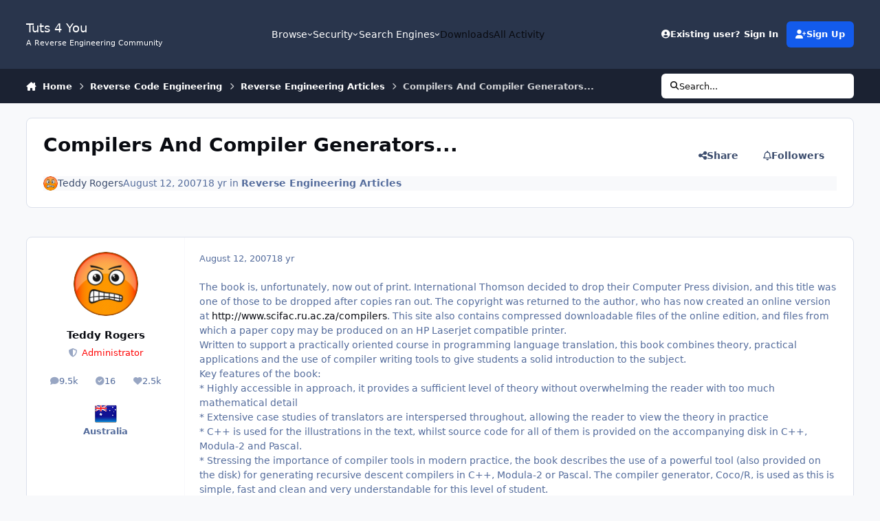

--- FILE ---
content_type: text/html;charset=UTF-8
request_url: https://forum.tuts4you.com/topic/13477-compilers-and-compiler-generators/
body_size: 21015
content:
<!DOCTYPE html>
<html lang="en-US" dir="ltr" 

data-ips-path="/topic/13477-compilers-and-compiler-generators/"
data-ips-scheme='system'
data-ips-scheme-active='system'
data-ips-scheme-default='system'
data-ips-theme="1"
data-ips-scheme-toggle="true"


    data-ips-guest


data-ips-theme-setting-change-scheme='1'
data-ips-theme-setting-link-panels='1'
data-ips-theme-setting-nav-bar-icons='0'
data-ips-theme-setting-mobile-icons-location='footer'
data-ips-theme-setting-mobile-footer-labels='1'
data-ips-theme-setting-sticky-sidebar='1'
data-ips-theme-setting-flip-sidebar='0'

data-ips-layout='default'



>
	<head data-ips-hook="head">
		<meta charset="utf-8">
		<title data-ips-hook="title">Compilers And Compiler Generators... - Reverse Engineering Articles - Tuts 4 You</title>
		
		
		
		

	
	<script>(() => document.documentElement.setAttribute('data-ips-scheme', (window.matchMedia('(prefers-color-scheme:dark)').matches) ? 'dark':'light'))();</script>

		


	<script>
		(() => {
			function getCookie(n) {
				let v = `; ${document.cookie}`, parts = v.split(`; ${n}=`);
				if (parts.length === 2) return parts.pop().split(';').shift();
			}
			
			const s = getCookie('ips4_scheme_preference');
			if(!s || s === document.documentElement.getAttribute("data-ips-scheme-active")) return;
			if(s === "system"){
				document.documentElement.setAttribute('data-ips-scheme',(window.matchMedia('(prefers-color-scheme:dark)').matches)?'dark':'light');
			} else {
				document.documentElement.setAttribute("data-ips-scheme",s);
			}
			document.documentElement.setAttribute("data-ips-scheme-active",s);
		})();
	</script>

		
		
		
		
		


	<!--!Font Awesome Free 6 by @fontawesome - https://fontawesome.com License - https://fontawesome.com/license/free Copyright 2024 Fonticons, Inc.-->
	<link rel='stylesheet' href='//forum.tuts4you.com/applications/core/interface/static/fontawesome/css/all.min.css?v=6.7.2'>



	<link rel='stylesheet' href='//forum.tuts4you.com/static/css/core_global_framework_framework.css?v=e0a67d53b31768507751'>

	<link rel='stylesheet' href='//forum.tuts4you.com/static/css/core_front_core.css?v=e0a67d53b31768507751'>

	<link rel='stylesheet' href='//forum.tuts4you.com/static/css/forums_front_forums.css?v=e0a67d53b31768507751'>

	<link rel='stylesheet' href='//forum.tuts4you.com/static/css/forums_front_topics.css?v=e0a67d53b31768507751'>


<!-- Content Config CSS Properties -->
<style id="contentOptionsCSS">
    :root {
        --i-embed-max-width: 100%;
        --i-embed-default-width: 500px;
        --i-embed-media-max-width: 100%;
    }
</style>



	
	
		<style id="headCSS">
			
.app_cms_pagebuildertext_2f1956 {

}
		</style>
	
	<style id="themeVariables">
		
			:root{

--set__i-logo-slogan: A Reverse Engineering Community;
--set__i-layout-width: 2500;

}
		
	</style>

	
		<style id="themeCustomCSS">
			
		</style>
	

	


		



	<meta name="viewport" content="width=device-width, initial-scale=1, viewport-fit=cover">
	<meta name="apple-mobile-web-app-status-bar-style" content="black-translucent">
	
	
		
		
			<meta property="og:image" content="https://forum.tuts4you.com/uploads/monthly_2022_09/smiley-512x512.png.06f6c7c710fa87ef8d43485a836b9244.png">
		
	
	
		<meta name="twitter:card" content="summary_large_image">
	
	
	
		
			
				
					<meta property="og:title" content="Compilers And Compiler Generators...">
				
			
		
	
		
			
				
					<meta property="og:type" content="website">
				
			
		
	
		
			
				
					<meta property="og:url" content="https://forum.tuts4you.com/topic/13477-compilers-and-compiler-generators/">
				
			
		
	
		
			
				
					<meta name="description" content="The book is, unfortunately, now out of print. International Thomson decided to drop their Computer Press division, and this title was one of those to be dropped after copies ran out. The copyright was returned to the author, who has now created an online version at http://www.scifac.ru.ac.za/comp...">
				
			
		
	
		
			
				
					<meta property="og:description" content="The book is, unfortunately, now out of print. International Thomson decided to drop their Computer Press division, and this title was one of those to be dropped after copies ran out. The copyright was returned to the author, who has now created an online version at http://www.scifac.ru.ac.za/comp...">
				
			
		
	
		
			
				
					<meta property="og:updated_time" content="2007-08-12T06:51:49Z">
				
			
		
	
		
			
				
					<meta property="og:site_name" content="Tuts 4 You">
				
			
		
	
		
			
				
					<meta property="og:locale" content="en_US">
				
			
		
	
	
		
			<link rel="canonical" href="https://forum.tuts4you.com/topic/13477-compilers-and-compiler-generators/">
		
	
	<link rel="alternate" type="application/rss+xml" title="Tuts 4 You - Forums" href="https://forum.tuts4you.com/rss/2-tuts-4-you-forums.xml/"><link rel="alternate" type="application/rss+xml" title="Tuts 4 You - Downloads" href="https://forum.tuts4you.com/rss/3-tuts-4-you-downloads.xml/">
	
	
	
	<link rel="manifest" href="https://forum.tuts4you.com/manifest.webmanifest/">
	
		<meta name="theme-color" content="#000000">
	
	
		<link rel="mask-icon" href="https://forum.tuts4you.com/uploads/monthly_2019_05/safari-pinned-tab_svg.087786b88cd6e014b1c16ce67b4d23a0?v=1710286916" color="#ffffff">
	

	
	
		
	
		
	
		
	
		
	
		
	
		
	
		
	
		
	
		
	
		
	
		
	
		
	
		
	
		
	
		
	
		
	
		
	
		
	
		
	
		
	
		
	
		
	
		
	
		
			<link rel="apple-touch-icon" href="https://forum.tuts4you.com/uploads/monthly_2022_09/apple-touch-icon-180x180.png?v=1710286916">
		
	

	
	
		<meta name="apple-mobile-web-app-capable" content="yes">
		<meta name="mobile-web-app-capable" content="yes">
		
			
		
	


		

	
	<link rel='icon' href='https://forum.tuts4you.com/uploads/monthly_2022_09/smiley-48x48.png' type="image/png">

	</head>
	<body data-ips-hook="body" class="ipsApp ipsApp_front " data-contentClass="IPS\forums\Topic" data-controller="core.front.core.app" data-pageApp="forums" data-pageLocation="front" data-pageModule="forums" data-pageController="topic" data-id="13477" >
		<a href="#ipsLayout__main" class="ipsSkipToContent">Jump to content</a>
		
		
		

<i-pull-to-refresh aria-hidden="true">
	<div class="iPullToRefresh"></div>
</i-pull-to-refresh>
		


	<i-pwa-install id="ipsPwaInstall">
		
		
			
		
			
		
			
		
			
		
			
		
			
		
			
		
			
		
			
		
			
		
			
		
			
		
			
		
			
		
			
		
			
		
			
		
			
		
			
		
			
		
			
		
			
		
			
		
			
				<img src="https://forum.tuts4you.com/uploads/monthly_2022_09/apple-touch-icon-180x180.png" alt="" width="180" height="180" class="iPwaInstall__icon">
			
		
		<div class="iPwaInstall__content">
			<div class="iPwaInstall__title">View in the app</div>
			<p class="iPwaInstall__desc">A better way to browse. <strong>Learn more</strong>.</p>
		</div>
		<button type="button" class="iPwaInstall__learnMore" popovertarget="iPwaInstall__learnPopover">Learn more</button>
		<button type="button" class="iPwaInstall__dismiss" id="iPwaInstall__dismiss"><span aria-hidden="true">&times;</span><span class="ipsInvisible">Dismiss</span></button>
	</i-pwa-install>
	
	<i-card popover id="iPwaInstall__learnPopover">
		<button class="iCardDismiss" type="button" tabindex="-1" popovertarget="iPwaInstall__learnPopover" popovertargetaction="hide">Close</button>
		<div class="iCard">
			<div class="iCard__content iPwaInstallPopover">
				<div class="i-flex i-gap_2">
					
						
					
						
					
						
					
						
					
						
					
						
					
						
					
						
					
						
					
						
					
						
					
						
					
						
					
						
					
						
					
						
					
						
					
						
					
						
					
						
					
						
					
						
					
						
					
						
							<img src="https://forum.tuts4you.com/uploads/monthly_2022_09/apple-touch-icon-180x180.png" alt="" width="180" height="180" class="iPwaInstallPopover__icon">
						
					
					<div class="i-flex_11 i-align-self_center">
						<div class="i-font-weight_700 i-color_hard">Tuts 4 You</div>
						<p>A full-screen app on your home screen with push notifications, badges and more.</p>
					</div>
				</div>

				<div class="iPwaInstallPopover__ios">
					<div class="iPwaInstallPopover__title">
						<svg xmlns="http://www.w3.org/2000/svg" viewBox="0 0 384 512"><path d="M318.7 268.7c-.2-36.7 16.4-64.4 50-84.8-18.8-26.9-47.2-41.7-84.7-44.6-35.5-2.8-74.3 20.7-88.5 20.7-15 0-49.4-19.7-76.4-19.7C63.3 141.2 4 184.8 4 273.5q0 39.3 14.4 81.2c12.8 36.7 59 126.7 107.2 125.2 25.2-.6 43-17.9 75.8-17.9 31.8 0 48.3 17.9 76.4 17.9 48.6-.7 90.4-82.5 102.6-119.3-65.2-30.7-61.7-90-61.7-91.9zm-56.6-164.2c27.3-32.4 24.8-61.9 24-72.5-24.1 1.4-52 16.4-67.9 34.9-17.5 19.8-27.8 44.3-25.6 71.9 26.1 2 49.9-11.4 69.5-34.3z"/></svg>
						<span>To install this app on iOS and iPadOS</span>
					</div>
					<ol class="ipsList ipsList--bullets i-color_soft i-margin-top_2">
						<li>Tap the <svg xmlns='http://www.w3.org/2000/svg' viewBox='0 0 416 550.4' class='iPwaInstallPopover__svg'><path d='M292.8 129.6 208 44.8l-84.8 84.8-22.4-22.4L208 0l107.2 107.2-22.4 22.4Z'/><path d='M192 22.4h32v336h-32v-336Z'/><path d='M368 550.4H48c-27.2 0-48-20.8-48-48v-288c0-27.2 20.8-48 48-48h112v32H48c-9.6 0-16 6.4-16 16v288c0 9.6 6.4 16 16 16h320c9.6 0 16-6.4 16-16v-288c0-9.6-6.4-16-16-16H256v-32h112c27.2 0 48 20.8 48 48v288c0 27.2-20.8 48-48 48Z'/></svg> Share icon in Safari</li>
						<li>Scroll the menu and tap <strong>Add to Home Screen</strong>.</li>
						<li>Tap <strong>Add</strong> in the top-right corner.</li>
					</ol>
				</div>
				<div class="iPwaInstallPopover__android">
					<div class="iPwaInstallPopover__title">
						<svg xmlns="http://www.w3.org/2000/svg" viewBox="0 0 576 512"><path d="M420.6 301.9a24 24 0 1 1 24-24 24 24 0 0 1 -24 24m-265.1 0a24 24 0 1 1 24-24 24 24 0 0 1 -24 24m273.7-144.5 47.9-83a10 10 0 1 0 -17.3-10h0l-48.5 84.1a301.3 301.3 0 0 0 -246.6 0L116.2 64.5a10 10 0 1 0 -17.3 10h0l47.9 83C64.5 202.2 8.2 285.6 0 384H576c-8.2-98.5-64.5-181.8-146.9-226.6"/></svg>
						<span>To install this app on Android</span>
					</div>
					<ol class="ipsList ipsList--bullets i-color_soft i-margin-top_2">
						<li>Tap the 3-dot menu (⋮) in the top-right corner of the browser.</li>
						<li>Tap <strong>Add to Home screen</strong> or <strong>Install app</strong>.</li>
						<li>Confirm by tapping <strong>Install</strong>.</li>
					</ol>
				</div>
			</div>
		</div>
	</i-card>

		
		<div class="ipsLayout" id="ipsLayout" data-ips-hook="layout">
			
			<div class="ipsLayout__app" data-ips-hook="app">
				
				<div data-ips-hook="mobileHeader" class="ipsMobileHeader ipsResponsive_header--mobile">
					
<a href="https://forum.tuts4you.com/" data-ips-hook="logo" class="ipsLogo ipsLogo--mobile" accesskey="1">
	
		

		

	
  	<div class="ipsLogo__text">
		<span class="ipsLogo__name" data-ips-theme-text="set__i-logo-text">Tuts 4 You</span>
		
			<span class="ipsLogo__slogan" data-ips-theme-text="set__i-logo-slogan">A Reverse Engineering Community</span>
		
	</div>
</a>
					
<ul data-ips-hook="mobileNavHeader" class="ipsMobileNavIcons ipsResponsive_header--mobile">
	
		<li data-el="guest">
			<button type="button" class="ipsMobileNavIcons__button ipsMobileNavIcons__button--primary" aria-controls="ipsOffCanvas--guest" aria-expanded="false" data-ipscontrols>
				<span>Sign In</span>
			</button>
		</li>
	
	
	
		
	
    
	
	
</ul>
				</div>
				
				


				
					
<nav class="ipsBreadcrumb ipsBreadcrumb--mobile ipsResponsive_header--mobile" aria-label="Breadcrumbs" >
	<ol itemscope itemtype="https://schema.org/BreadcrumbList" class="ipsBreadcrumb__list">
		<li itemprop="itemListElement" itemscope itemtype="https://schema.org/ListItem">
			<a title="Home" href="https://forum.tuts4you.com/" itemprop="item">
				<i class="fa-solid fa-house-chimney"></i> <span itemprop="name">Home</span>
			</a>
			<meta itemprop="position" content="1">
		</li>
		
		
		
			
				<li itemprop="itemListElement" itemscope itemtype="https://schema.org/ListItem">
					<a href="https://forum.tuts4you.com/forum/51-reverse-code-engineering/" itemprop="item">
						<span itemprop="name">Reverse Code Engineering </span>
					</a>
					<meta itemprop="position" content="2">
				</li>
			
			
		
			
				<li itemprop="itemListElement" itemscope itemtype="https://schema.org/ListItem">
					<a href="https://forum.tuts4you.com/forum/93-reverse-engineering-articles/" itemprop="item">
						<span itemprop="name">Reverse Engineering Articles </span>
					</a>
					<meta itemprop="position" content="3">
				</li>
			
			
		
			
				<li aria-current="location" itemprop="itemListElement" itemscope itemtype="https://schema.org/ListItem">
					<span itemprop="name">Compilers And Compiler Generators...</span>
					<meta itemprop="position" content="4">
				</li>
			
			
		
	</ol>
	<ul class="ipsBreadcrumb__feed" data-ips-hook="feed">
		
		<li >
			<a data-action="defaultStream" href="https://forum.tuts4you.com/discover/" ><i class="fa-regular fa-file-lines"></i> <span data-role="defaultStreamName">All Activity</span></a>
		</li>
	</ul>
</nav>
				
				
					<header data-ips-hook="header" class="ipsHeader ipsResponsive_header--desktop">
						
						
							<div data-ips-hook="primaryHeader" class="ipsHeader__primary" >
								<div class="ipsWidth ipsHeader__align">
									<div data-ips-header-position="4" class="ipsHeader__start">


	
		<div data-ips-header-content='logo'>
			<!-- logo -->
			
				
<a href="https://forum.tuts4you.com/" data-ips-hook="logo" class="ipsLogo ipsLogo--desktop" accesskey="1">
	
		

		

	
  	<div class="ipsLogo__text">
		<span class="ipsLogo__name" data-ips-theme-text="set__i-logo-text">Tuts 4 You</span>
		
			<span class="ipsLogo__slogan" data-ips-theme-text="set__i-logo-slogan">A Reverse Engineering Community</span>
		
	</div>
</a>
			
			
			    
			    
			    
			    
			
		</div>
	

	

	

	

	
</div>
									<div data-ips-header-position="5" class="ipsHeader__center">


	

	
		<div data-ips-header-content='navigation'>
			<!-- navigation -->
			
			
			    
				    


<nav data-ips-hook="navBar" class="ipsNav" aria-label="Primary">
	<i-navigation-menu>
		<ul class="ipsNavBar" data-role="menu">
			


	
		
		
		
		<li  data-id="1"  data-navApp="core" data-navExt="Menu" >
			
			
				
					<button aria-expanded="false" aria-controls="elNavSecondary_1" data-ipscontrols type="button">
						<span class="ipsNavBar__icon" aria-hidden="true">
							
								<i class="fa-solid" style="--icon:'\f1c5'"></i>
							
						</span>
						<span class="ipsNavBar__text">
							<span class="ipsNavBar__label">Browse</span>
							<i class="fa-solid fa-angle-down"></i>
						</span>
					</button>
					
						<ul class='ipsNav__dropdown' id='elNavSecondary_1' data-ips-hidden-light-dismiss hidden>
							


	
		
		
		
		<li  data-id="44"  data-navApp="core" data-navExt="CustomItem" >
			
			
				
					<a href="https://forum.tuts4you.com/contact/"  data-navItem-id="44" >
						<span class="ipsNavBar__icon" aria-hidden="true">
							
								<i class="fa-solid" style="--icon:'\f1c5'"></i>
							
						</span>
						<span class="ipsNavBar__text">
							<span class="ipsNavBar__label">Contact Us</span>
						</span>
					</a>
				
			
		</li>
	

	
		
		
		
		<li  data-id="30"  data-navApp="core" data-navExt="CustomItem" >
			
			
				
					<a href="https://forum.tuts4you.com/leaderboard/"  data-navItem-id="30" >
						<span class="ipsNavBar__icon" aria-hidden="true">
							
								<i class="fa-solid" style="--icon:'\f1c5'"></i>
							
						</span>
						<span class="ipsNavBar__text">
							<span class="ipsNavBar__label">Leaderboard</span>
						</span>
					</a>
				
			
		</li>
	

	

	
		
		
		
		<li  data-id="9"  data-navApp="core" data-navExt="StaffDirectory" >
			
			
				
					<a href="https://forum.tuts4you.com/staff/"  data-navItem-id="9" >
						<span class="ipsNavBar__icon" aria-hidden="true">
							
								<i class="fa-solid" style="--icon:'\f2bb'"></i>
							
						</span>
						<span class="ipsNavBar__text">
							<span class="ipsNavBar__label">Staff</span>
						</span>
					</a>
				
			
		</li>
	

	
		
		
		
		<li  data-id="80"  data-navApp="core" data-navExt="CustomItem" >
			
			
				
					<a href="https://t.me/ STUR1c3o_uw4OTE1" target='_blank' rel="noopener" data-navItem-id="80" >
						<span class="ipsNavBar__icon" aria-hidden="true">
							
								<i class="fa-solid" style="--icon:'\f1c5'"></i>
							
						</span>
						<span class="ipsNavBar__text">
							<span class="ipsNavBar__label">Telegram Group</span>
						</span>
					</a>
				
			
		</li>
	

	
		
		
		
		<li  data-id="76"  data-navApp="core" data-navExt="CustomItem" >
			
			
				
					<a href="https://forum.tuts4you.com/terms/"  data-navItem-id="76" >
						<span class="ipsNavBar__icon" aria-hidden="true">
							
								<i class="fa-solid" style="--icon:'\f1c5'"></i>
							
						</span>
						<span class="ipsNavBar__text">
							<span class="ipsNavBar__label">Terms & Privacy</span>
						</span>
					</a>
				
			
		</li>
	

						</ul>
					
				
			
		</li>
	

	
		
		
		
		<li  data-id="25"  data-navApp="core" data-navExt="Menu" >
			
			
				
					<button aria-expanded="false" aria-controls="elNavSecondary_25" data-ipscontrols type="button">
						<span class="ipsNavBar__icon" aria-hidden="true">
							
								<i class="fa-solid" style="--icon:'\f1c5'"></i>
							
						</span>
						<span class="ipsNavBar__text">
							<span class="ipsNavBar__label">Security</span>
							<i class="fa-solid fa-angle-down"></i>
						</span>
					</button>
					
						<ul class='ipsNav__dropdown' id='elNavSecondary_25' data-ips-hidden-light-dismiss hidden>
							


	
		
		
		
		<li  data-id="26"  data-navApp="core" data-navExt="CustomItem" >
			
			
				
					<a href="https://forum.tuts4you.com/settings/account-security/"  data-navItem-id="26" >
						<span class="ipsNavBar__icon" aria-hidden="true">
							
								<i class="fa-solid" style="--icon:'\f1c5'"></i>
							
						</span>
						<span class="ipsNavBar__text">
							<span class="ipsNavBar__label">Account Authentication</span>
						</span>
					</a>
				
			
		</li>
	

	
		
		
		
		<li  data-id="27"  data-navApp="core" data-navExt="CustomItem" >
			
			
				
					<a href="https://forum.tuts4you.com/settings/devices/"  data-navItem-id="27" >
						<span class="ipsNavBar__icon" aria-hidden="true">
							
								<i class="fa-solid" style="--icon:'\f1c5'"></i>
							
						</span>
						<span class="ipsNavBar__text">
							<span class="ipsNavBar__label">Recently Used Devices</span>
						</span>
					</a>
				
			
		</li>
	

	
		
		
		
		<li  data-id="28"  data-navApp="core" data-navExt="CustomItem" >
			
			
				
					<a href="https://forum.tuts4you.com/settings/password/"  data-navItem-id="28" >
						<span class="ipsNavBar__icon" aria-hidden="true">
							
								<i class="fa-solid" style="--icon:'\f1c5'"></i>
							
						</span>
						<span class="ipsNavBar__text">
							<span class="ipsNavBar__label">Change Password</span>
						</span>
					</a>
				
			
		</li>
	

	
		
		
		
		<li  data-id="29"  data-navApp="core" data-navExt="CustomItem" >
			
			
				
					<a href="https://forum.tuts4you.com/settings/email/"  data-navItem-id="29" >
						<span class="ipsNavBar__icon" aria-hidden="true">
							
								<i class="fa-solid" style="--icon:'\f1c5'"></i>
							
						</span>
						<span class="ipsNavBar__text">
							<span class="ipsNavBar__label">Change Email</span>
						</span>
					</a>
				
			
		</li>
	

						</ul>
					
				
			
		</li>
	

	
		
		
		
		<li  data-id="41"  data-navApp="core" data-navExt="Menu" >
			
			
				
					<button aria-expanded="false" aria-controls="elNavSecondary_41" data-ipscontrols type="button">
						<span class="ipsNavBar__icon" aria-hidden="true">
							
								<i class="fa-solid" style="--icon:'\f1c5'"></i>
							
						</span>
						<span class="ipsNavBar__text">
							<span class="ipsNavBar__label">Search Engines</span>
							<i class="fa-solid fa-angle-down"></i>
						</span>
					</button>
					
						<ul class='ipsNav__dropdown' id='elNavSecondary_41' data-ips-hidden-light-dismiss hidden>
							


	
		
		
		
		<li  data-id="86"  data-navApp="core" data-navExt="Menu" >
			
			
				<button aria-expanded="false" aria-controls="elNavSecondary_86" data-ipscontrols type="button">
					<span class="ipsNavBar__icon" aria-hidden="true">
						
							<i class="fa-solid" style="--icon:'\f1c5'"></i>
						
					</span>
					<span class="ipsNavBar__text">
						<span class="ipsNavBar__label">Code Search</span>
						<i class="fa-solid fa-angle-down"></i>
					</span>
				</button>
				
					<ul class='ipsNav__dropdown' id='elNavSecondary_86'  hidden>
						

	
		
			<li >
				<a href='https://grep.app/' target='_blank' rel="noopener">
					<span class="ipsNavBar__icon" aria-hidden="true">
						
							<i class="fa-solid" style="--icon:'\f1c5'"></i>
						
					</span>
					<span class="ipsNavBar__text">
						<span class="ipsNavBar__label">grep.app</span>
					</span>
				</a>
			</li>
		
	

	
		
			<li >
				<a href='https://www.sourcebot.dev/search' target='_blank' rel="noopener">
					<span class="ipsNavBar__icon" aria-hidden="true">
						
							<i class="fa-solid" style="--icon:'\f1c5'"></i>
						
					</span>
					<span class="ipsNavBar__text">
						<span class="ipsNavBar__label">Sourcebot</span>
					</span>
				</a>
			</li>
		
	

					</ul>
				
			
		</li>
	

	
		
		
		
		<li  data-id="91"  data-navApp="core" data-navExt="Menu" >
			
			
				<button aria-expanded="false" aria-controls="elNavSecondary_91" data-ipscontrols type="button">
					<span class="ipsNavBar__icon" aria-hidden="true">
						
							<i class="fa-solid" style="--icon:'\f1c5'"></i>
						
					</span>
					<span class="ipsNavBar__text">
						<span class="ipsNavBar__label">File Search</span>
						<i class="fa-solid fa-angle-down"></i>
					</span>
				</button>
				
					<ul class='ipsNav__dropdown' id='elNavSecondary_91'  hidden>
						

	
		
			<li >
				<a href='https://discmaster.textfiles.com/' target='_blank' rel="noopener">
					<span class="ipsNavBar__icon" aria-hidden="true">
						
							<i class="fa-solid" style="--icon:'\f1c5'"></i>
						
					</span>
					<span class="ipsNavBar__text">
						<span class="ipsNavBar__label">DiscMaster</span>
					</span>
				</a>
			</li>
		
	

	
		
			<li >
				<a href='https://filemood.com/' target='_blank' rel="noopener">
					<span class="ipsNavBar__icon" aria-hidden="true">
						
							<i class="fa-solid" style="--icon:'\f1c5'"></i>
						
					</span>
					<span class="ipsNavBar__text">
						<span class="ipsNavBar__label">Filemood</span>
					</span>
				</a>
			</li>
		
	

	
		
			<li >
				<a href='https://www.mmnt.ru/int/' target='_blank' rel="noopener">
					<span class="ipsNavBar__icon" aria-hidden="true">
						
							<i class="fa-solid" style="--icon:'\f1c5'"></i>
						
					</span>
					<span class="ipsNavBar__text">
						<span class="ipsNavBar__label">Mamont FTP Search</span>
					</span>
				</a>
			</li>
		
	

	
		
			<li >
				<a href='https://www.searchftps.net/' target='_blank' rel="noopener">
					<span class="ipsNavBar__icon" aria-hidden="true">
						
							<i class="fa-solid" style="--icon:'\f1c5'"></i>
						
					</span>
					<span class="ipsNavBar__text">
						<span class="ipsNavBar__label">NAPALM FTP Indexer</span>
					</span>
				</a>
			</li>
		
	

					</ul>
				
			
		</li>
	

	
		
		
		
		<li  data-id="92"  data-navApp="core" data-navExt="Menu" >
			
			
				<button aria-expanded="false" aria-controls="elNavSecondary_92" data-ipscontrols type="button">
					<span class="ipsNavBar__icon" aria-hidden="true">
						
							<i class="fa-solid" style="--icon:'\f1c5'"></i>
						
					</span>
					<span class="ipsNavBar__text">
						<span class="ipsNavBar__label">Search Engines</span>
						<i class="fa-solid fa-angle-down"></i>
					</span>
				</button>
				
					<ul class='ipsNav__dropdown' id='elNavSecondary_92'  hidden>
						

	
		
			<li >
				<a href='https://4get.ca/' target='_blank' rel="noopener">
					<span class="ipsNavBar__icon" aria-hidden="true">
						
							<i class="fa-solid" style="--icon:'\f1c5'"></i>
						
					</span>
					<span class="ipsNavBar__text">
						<span class="ipsNavBar__label">4get</span>
					</span>
				</a>
			</li>
		
	

	
		
			<li >
				<a href='https://www.baidu.com/' target='_blank' rel="noopener">
					<span class="ipsNavBar__icon" aria-hidden="true">
						
							<i class="fa-solid" style="--icon:'\f1c5'"></i>
						
					</span>
					<span class="ipsNavBar__text">
						<span class="ipsNavBar__label">Baidu</span>
					</span>
				</a>
			</li>
		
	

	
		
			<li >
				<a href='https://www.bing.com/' target='_blank' rel="noopener">
					<span class="ipsNavBar__icon" aria-hidden="true">
						
							<i class="fa-solid" style="--icon:'\f1c5'"></i>
						
					</span>
					<span class="ipsNavBar__text">
						<span class="ipsNavBar__label">Bing</span>
					</span>
				</a>
			</li>
		
	

	
		
			<li >
				<a href='https://search.brave.com/' target='_blank' rel="noopener">
					<span class="ipsNavBar__icon" aria-hidden="true">
						
							<i class="fa-solid" style="--icon:'\f1c5'"></i>
						
					</span>
					<span class="ipsNavBar__text">
						<span class="ipsNavBar__label">Brave</span>
					</span>
				</a>
			</li>
		
	

	
		
			<li >
				<a href='https://duckduckgo.com/' target='_blank' rel="noopener">
					<span class="ipsNavBar__icon" aria-hidden="true">
						
							<i class="fa-solid" style="--icon:'\f1c5'"></i>
						
					</span>
					<span class="ipsNavBar__text">
						<span class="ipsNavBar__label">DuckDuckGo</span>
					</span>
				</a>
			</li>
		
	

	
		
			<li >
				<a href='https://www.ecosia.org/' target='_blank' rel="noopener">
					<span class="ipsNavBar__icon" aria-hidden="true">
						
							<i class="fa-solid" style="--icon:'\f1c5'"></i>
						
					</span>
					<span class="ipsNavBar__text">
						<span class="ipsNavBar__label">Ecosia</span>
					</span>
				</a>
			</li>
		
	

	
		
			<li >
				<a href='https://gibiru.com/' target='_blank' rel="noopener">
					<span class="ipsNavBar__icon" aria-hidden="true">
						
							<i class="fa-solid" style="--icon:'\f1c5'"></i>
						
					</span>
					<span class="ipsNavBar__text">
						<span class="ipsNavBar__label">Gibiru</span>
					</span>
				</a>
			</li>
		
	

	
		
			<li >
				<a href='https://good-search.org/' target='_blank' rel="noopener">
					<span class="ipsNavBar__icon" aria-hidden="true">
						
							<i class="fa-solid" style="--icon:'\f1c5'"></i>
						
					</span>
					<span class="ipsNavBar__text">
						<span class="ipsNavBar__label">Good</span>
					</span>
				</a>
			</li>
		
	

	
		
			<li >
				<a href='https://metager.org/' target='_blank' rel="noopener">
					<span class="ipsNavBar__icon" aria-hidden="true">
						
							<i class="fa-solid" style="--icon:'\f1c5'"></i>
						
					</span>
					<span class="ipsNavBar__text">
						<span class="ipsNavBar__label">MetaGer</span>
					</span>
				</a>
			</li>
		
	

	
		
			<li >
				<a href='https://www.mojeek.com/' target='_blank' rel="noopener">
					<span class="ipsNavBar__icon" aria-hidden="true">
						
							<i class="fa-solid" style="--icon:'\f1c5'"></i>
						
					</span>
					<span class="ipsNavBar__text">
						<span class="ipsNavBar__label">Mojeek</span>
					</span>
				</a>
			</li>
		
	

	
		
			<li >
				<a href='https://leta.mullvad.net/' target='_blank' rel="noopener">
					<span class="ipsNavBar__icon" aria-hidden="true">
						
							<i class="fa-solid" style="--icon:'\f1c5'"></i>
						
					</span>
					<span class="ipsNavBar__text">
						<span class="ipsNavBar__label">Mullvad Leta</span>
					</span>
				</a>
			</li>
		
	

	
		
			<li >
				<a href='https://onionengine.com/' target='_blank' rel="noopener">
					<span class="ipsNavBar__icon" aria-hidden="true">
						
							<i class="fa-solid" style="--icon:'\f1c5'"></i>
						
					</span>
					<span class="ipsNavBar__text">
						<span class="ipsNavBar__label">Onion Search</span>
					</span>
				</a>
			</li>
		
	

	
		
			<li >
				<a href='https://www.qwant.com/' target='_blank' rel="noopener">
					<span class="ipsNavBar__icon" aria-hidden="true">
						
							<i class="fa-solid" style="--icon:'\f1c5'"></i>
						
					</span>
					<span class="ipsNavBar__text">
						<span class="ipsNavBar__label">Qwant</span>
					</span>
				</a>
			</li>
		
	

	
		
			<li >
				<a href='https://searx.space/' target='_blank' rel="noopener">
					<span class="ipsNavBar__icon" aria-hidden="true">
						
							<i class="fa-solid" style="--icon:'\f1c5'"></i>
						
					</span>
					<span class="ipsNavBar__text">
						<span class="ipsNavBar__label">SearXNG</span>
					</span>
				</a>
			</li>
		
	

	
		
			<li >
				<a href='https://www.startpage.com/' target='_blank' rel="noopener">
					<span class="ipsNavBar__icon" aria-hidden="true">
						
							<i class="fa-solid" style="--icon:'\f1c5'"></i>
						
					</span>
					<span class="ipsNavBar__text">
						<span class="ipsNavBar__label">Startpage</span>
					</span>
				</a>
			</li>
		
	

	
		
			<li >
				<a href='https://swisscows.com/' target='_blank' rel="noopener">
					<span class="ipsNavBar__icon" aria-hidden="true">
						
							<i class="fa-solid" style="--icon:'\f1c5'"></i>
						
					</span>
					<span class="ipsNavBar__text">
						<span class="ipsNavBar__label">Swisscows</span>
					</span>
				</a>
			</li>
		
	

	
		
			<li >
				<a href='https://yandex.com/' target='_blank' rel="noopener">
					<span class="ipsNavBar__icon" aria-hidden="true">
						
							<i class="fa-solid" style="--icon:'\f1c5'"></i>
						
					</span>
					<span class="ipsNavBar__text">
						<span class="ipsNavBar__label">Yandex</span>
					</span>
				</a>
			</li>
		
	

					</ul>
				
			
		</li>
	

	
		
		
		
		<li  data-id="115"  data-navApp="core" data-navExt="Menu" >
			
			
				<button aria-expanded="false" aria-controls="elNavSecondary_115" data-ipscontrols type="button">
					<span class="ipsNavBar__icon" aria-hidden="true">
						
							<i class="fa-solid" style="--icon:'\f1c5'"></i>
						
					</span>
					<span class="ipsNavBar__text">
						<span class="ipsNavBar__label">Search Engines (Tor)</span>
						<i class="fa-solid fa-angle-down"></i>
					</span>
				</button>
				
					<ul class='ipsNav__dropdown' id='elNavSecondary_115'  hidden>
						

	
		
			<li >
				<a href='http://4getwebfrq5zr4sxugk6htxvawqehxtdgjrbcn2oslllcol2vepa23yd.onion/' target='_blank' rel="noopener">
					<span class="ipsNavBar__icon" aria-hidden="true">
						
							<i class="fa-solid" style="--icon:'\f1c5'"></i>
						
					</span>
					<span class="ipsNavBar__text">
						<span class="ipsNavBar__label">4get</span>
					</span>
				</a>
			</li>
		
	

	
		
			<li >
				<a href='https://search.brave4u7jddbv7cyviptqjc7jusxh72uik7zt6adtckl5f4nwy2v72qd.onion' target='_blank' rel="noopener">
					<span class="ipsNavBar__icon" aria-hidden="true">
						
							<i class="fa-solid" style="--icon:'\f1c5'"></i>
						
					</span>
					<span class="ipsNavBar__text">
						<span class="ipsNavBar__label">Brave</span>
					</span>
				</a>
			</li>
		
	

	
		
			<li >
				<a href='https://duckduckgogg42xjoc72x3sjasowoarfbgcmvfimaftt6twagswzczad.onion' target='_blank' rel="noopener">
					<span class="ipsNavBar__icon" aria-hidden="true">
						
							<i class="fa-solid" style="--icon:'\f1c5'"></i>
						
					</span>
					<span class="ipsNavBar__text">
						<span class="ipsNavBar__label">DuckDuckGo</span>
					</span>
				</a>
			</li>
		
	

	
		
			<li >
				<a href='http://metagerv65pwclop2rsfzg4jwowpavpwd6grhhlvdgsswvo6ii4akgyd.onion/' target='_blank' rel="noopener">
					<span class="ipsNavBar__icon" aria-hidden="true">
						
							<i class="fa-solid" style="--icon:'\f1c5'"></i>
						
					</span>
					<span class="ipsNavBar__text">
						<span class="ipsNavBar__label">MetaGer</span>
					</span>
				</a>
			</li>
		
	

	
		
			<li >
				<a href='http://uxngojcovdcyrmwkmkltyy2q7enzzvgv7vlqac64f2vl6hcrrqtlskqd.onion/' target='_blank' rel="noopener">
					<span class="ipsNavBar__icon" aria-hidden="true">
						
							<i class="fa-solid" style="--icon:'\f1c5'"></i>
						
					</span>
					<span class="ipsNavBar__text">
						<span class="ipsNavBar__label">Mullvad Leta</span>
					</span>
				</a>
			</li>
		
	

	
		
			<li >
				<a href='http://ls67zxncmcqgn2vg74ckcwxgu5p3e5mf2khues3egkumhcqtbsg4kqyd.onion/' target='_blank' rel="noopener">
					<span class="ipsNavBar__icon" aria-hidden="true">
						
							<i class="fa-solid" style="--icon:'\f1c5'"></i>
						
					</span>
					<span class="ipsNavBar__text">
						<span class="ipsNavBar__label">SearXNG</span>
					</span>
				</a>
			</li>
		
	

	
		
			<li >
				<a href='http://startpagel6srwcjlue4zgq3zevrujfaow726kjytqbbjyrswwmjzcqd.onion/' target='_blank' rel="noopener">
					<span class="ipsNavBar__icon" aria-hidden="true">
						
							<i class="fa-solid" style="--icon:'\f1c5'"></i>
						
					</span>
					<span class="ipsNavBar__text">
						<span class="ipsNavBar__label">Startpage</span>
					</span>
				</a>
			</li>
		
	

					</ul>
				
			
		</li>
	

	
		
		
		
		<li  data-id="89"  data-navApp="core" data-navExt="Search" >
			
			
				
					<a href="https://forum.tuts4you.com/search/"  data-navItem-id="89" >
						<span class="ipsNavBar__icon" aria-hidden="true">
							
								<i class="fa-solid" style="--icon:'\f002'"></i>
							
						</span>
						<span class="ipsNavBar__text">
							<span class="ipsNavBar__label">Search</span>
						</span>
					</a>
				
			
		</li>
	

	
		
		
		
		<li  data-id="45"  data-navApp="core" data-navExt="CustomItem" >
			
			
				
					<a href="https://www.google.com/advanced_search?q=site:https://forum.tuts4you.com/&amp;num=100&amp;lr&amp;newwindow=1&amp;hl=en&amp;as_qdr=all" target='_blank' rel="noopener" data-navItem-id="45" >
						<span class="ipsNavBar__icon" aria-hidden="true">
							
								<i class="fa-solid" style="--icon:'\f1c5'"></i>
							
						</span>
						<span class="ipsNavBar__text">
							<span class="ipsNavBar__label">Google (Advanced Search)</span>
						</span>
					</a>
				
			
		</li>
	

	
		
		
		
		<li  data-id="48"  data-navApp="core" data-navExt="CustomItem" >
			
			
				
					<a href="https://search.yahoo.com/web/advanced" target='_blank' rel="noopener" data-navItem-id="48" >
						<span class="ipsNavBar__icon" aria-hidden="true">
							
								<i class="fa-solid" style="--icon:'\f1c5'"></i>
							
						</span>
						<span class="ipsNavBar__text">
							<span class="ipsNavBar__label">Yahoo (Advanced Search)</span>
						</span>
					</a>
				
			
		</li>
	

						</ul>
					
				
			
		</li>
	

	

	
		
		
		
		<li  data-id="74"  data-navApp="core" data-navExt="CustomItem" >
			
			
				
					<a href="https://forum.tuts4you.com/files/categories/"  data-navItem-id="74" >
						<span class="ipsNavBar__icon" aria-hidden="true">
							
								<i class="fa-solid" style="--icon:'\f1c5'"></i>
							
						</span>
						<span class="ipsNavBar__text">
							<span class="ipsNavBar__label">Downloads</span>
						</span>
					</a>
				
			
		</li>
	

	
		
		
		
		<li  data-id="46"  data-navApp="core" data-navExt="AllActivity" >
			
			
				
					<a href="https://forum.tuts4you.com/discover/"  data-navItem-id="46" >
						<span class="ipsNavBar__icon" aria-hidden="true">
							
								<i class="fa-solid" style="--icon:'\f0ca'"></i>
							
						</span>
						<span class="ipsNavBar__text">
							<span class="ipsNavBar__label">All Activity</span>
						</span>
					</a>
				
			
		</li>
	

			<li data-role="moreLi" hidden>
				<button aria-expanded="false" aria-controls="nav__more" data-ipscontrols type="button">
					<span class="ipsNavBar__icon" aria-hidden="true">
						<i class="fa-solid fa-bars"></i>
					</span>
					<span class="ipsNavBar__text">
						<span class="ipsNavBar__label">More</span>
						<i class="fa-solid fa-angle-down"></i>
					</span>
				</button>
				<ul class="ipsNav__dropdown" id="nav__more" data-role="moreMenu" data-ips-hidden-light-dismiss hidden></ul>
			</li>
		</ul>
		<div class="ipsNavPriority js-ipsNavPriority" aria-hidden="true">
			<ul class="ipsNavBar" data-role="clone">
				<li data-role="moreLiClone">
					<button aria-expanded="false" aria-controls="nav__more" data-ipscontrols type="button">
						<span class="ipsNavBar__icon" aria-hidden="true">
							<i class="fa-solid fa-bars"></i>
						</span>
						<span class="ipsNavBar__text">
							<span class="ipsNavBar__label">More</span>
							<i class="fa-solid fa-angle-down"></i>
						</span>
					</button>
				</li>
				


	
		
		
		
		<li  data-id="1"  data-navApp="core" data-navExt="Menu" >
			
			
				
					<button aria-expanded="false" aria-controls="elNavSecondary_1" data-ipscontrols type="button">
						<span class="ipsNavBar__icon" aria-hidden="true">
							
								<i class="fa-solid" style="--icon:'\f1c5'"></i>
							
						</span>
						<span class="ipsNavBar__text">
							<span class="ipsNavBar__label">Browse</span>
							<i class="fa-solid fa-angle-down"></i>
						</span>
					</button>
					
				
			
		</li>
	

	
		
		
		
		<li  data-id="25"  data-navApp="core" data-navExt="Menu" >
			
			
				
					<button aria-expanded="false" aria-controls="elNavSecondary_25" data-ipscontrols type="button">
						<span class="ipsNavBar__icon" aria-hidden="true">
							
								<i class="fa-solid" style="--icon:'\f1c5'"></i>
							
						</span>
						<span class="ipsNavBar__text">
							<span class="ipsNavBar__label">Security</span>
							<i class="fa-solid fa-angle-down"></i>
						</span>
					</button>
					
				
			
		</li>
	

	
		
		
		
		<li  data-id="41"  data-navApp="core" data-navExt="Menu" >
			
			
				
					<button aria-expanded="false" aria-controls="elNavSecondary_41" data-ipscontrols type="button">
						<span class="ipsNavBar__icon" aria-hidden="true">
							
								<i class="fa-solid" style="--icon:'\f1c5'"></i>
							
						</span>
						<span class="ipsNavBar__text">
							<span class="ipsNavBar__label">Search Engines</span>
							<i class="fa-solid fa-angle-down"></i>
						</span>
					</button>
					
				
			
		</li>
	

	

	
		
		
		
		<li  data-id="74"  data-navApp="core" data-navExt="CustomItem" >
			
			
				
					<a href="https://forum.tuts4you.com/files/categories/"  data-navItem-id="74" >
						<span class="ipsNavBar__icon" aria-hidden="true">
							
								<i class="fa-solid" style="--icon:'\f1c5'"></i>
							
						</span>
						<span class="ipsNavBar__text">
							<span class="ipsNavBar__label">Downloads</span>
						</span>
					</a>
				
			
		</li>
	

	
		
		
		
		<li  data-id="46"  data-navApp="core" data-navExt="AllActivity" >
			
			
				
					<a href="https://forum.tuts4you.com/discover/"  data-navItem-id="46" >
						<span class="ipsNavBar__icon" aria-hidden="true">
							
								<i class="fa-solid" style="--icon:'\f0ca'"></i>
							
						</span>
						<span class="ipsNavBar__text">
							<span class="ipsNavBar__label">All Activity</span>
						</span>
					</a>
				
			
		</li>
	

			</ul>
		</div>
	</i-navigation-menu>
</nav>
			    
			    
			    
			    
			
		</div>
	

	

	

	
</div>
									<div data-ips-header-position="6" class="ipsHeader__end">


	

	

	
		<div data-ips-header-content='user'>
			<!-- user -->
			
			
			    
			    
				    

	<ul id="elUserNav" data-ips-hook="userBarGuest" class="ipsUserNav ipsUserNav--guest">
        
		
        
        
        
            
            <li id="elSignInLink" data-el="sign-in">
                <button type="button" id="elUserSignIn" popovertarget="elUserSignIn_menu" class="ipsUserNav__link">
                	<i class="fa-solid fa-circle-user"></i>
                	<span class="ipsUserNav__text">Existing user? Sign In</span>
                </button>                
                
<i-dropdown popover id="elUserSignIn_menu">
	<div class="iDropdown">
		<form accept-charset='utf-8' method='post' action='https://forum.tuts4you.com/login/'>
			<input type="hidden" name="csrfKey" value="17946b4e3f9be066e5002f42fd09bb6f">
			<input type="hidden" name="ref" value="aHR0cHM6Ly9mb3J1bS50dXRzNHlvdS5jb20vdG9waWMvMTM0NzctY29tcGlsZXJzLWFuZC1jb21waWxlci1nZW5lcmF0b3JzLw==">
			<div data-role="loginForm">
				
				
				
					
<div class="">
	<h4 class="ipsTitle ipsTitle--h3 i-padding_2 i-padding-bottom_0 i-color_hard">Sign In</h4>
	<ul class='ipsForm ipsForm--vertical ipsForm--login-popup'>
		<li class="ipsFieldRow ipsFieldRow--noLabel ipsFieldRow--fullWidth">
			<label class="ipsFieldRow__label" for="login_popup_email">Email Address</label>
			<div class="ipsFieldRow__content">
                <input type="email" class='ipsInput ipsInput--text' placeholder="Email Address" name="auth" autocomplete="email" id='login_popup_email'>
			</div>
		</li>
		<li class="ipsFieldRow ipsFieldRow--noLabel ipsFieldRow--fullWidth">
			<label class="ipsFieldRow__label" for="login_popup_password">Password</label>
			<div class="ipsFieldRow__content">
				<input type="password" class='ipsInput ipsInput--text' placeholder="Password" name="password" autocomplete="current-password" id='login_popup_password'>
			</div>
		</li>
		<li class="ipsFieldRow ipsFieldRow--checkbox">
			<input type="checkbox" name="remember_me" id="remember_me_checkbox_popup" value="1" checked class="ipsInput ipsInput--toggle">
			<div class="ipsFieldRow__content">
				<label class="ipsFieldRow__label" for="remember_me_checkbox_popup">Remember me</label>
				<div class="ipsFieldRow__desc">Not recommended on shared computers</div>
			</div>
		</li>
		<li class="ipsSubmitRow">
			<button type="submit" name="_processLogin" value="usernamepassword" class="ipsButton ipsButton--primary i-width_100p">Sign In</button>
			
				<p class="i-color_soft i-link-color_inherit i-font-weight_500 i-font-size_-1 i-margin-top_2">
					
						<a href='https://forum.tuts4you.com/lostpassword/' data-ipsDialog data-ipsDialog-title='Forgot your password?'>
					
					Forgot your password?</a>
				</p>
			
		</li>
	</ul>
</div>
				
			</div>
		</form>
	</div>
</i-dropdown>
            </li>
            
        
		
			<li data-el="sign-up">
				
					<a href="https://forum.tuts4you.com/register/" class="ipsUserNav__link ipsUserNav__link--sign-up"  id="elRegisterButton">
						<i class="fa-solid fa-user-plus"></i>
						<span class="ipsUserNav__text">Sign Up</span>
					</a>
				
			</li>
		
		
	</ul>

			    
			    
			    
			
		</div>
	

	

	
</div>
								</div>
							</div>
						
						
							<div data-ips-hook="secondaryHeader" class="ipsHeader__secondary" >
								<div class="ipsWidth ipsHeader__align">
									<div data-ips-header-position="7" class="ipsHeader__start">


	

	

	

	
		<div data-ips-header-content='breadcrumb'>
			<!-- breadcrumb -->
			
			
			    
			    
			    
				    
<nav class="ipsBreadcrumb ipsBreadcrumb--top " aria-label="Breadcrumbs" >
	<ol itemscope itemtype="https://schema.org/BreadcrumbList" class="ipsBreadcrumb__list">
		<li itemprop="itemListElement" itemscope itemtype="https://schema.org/ListItem">
			<a title="Home" href="https://forum.tuts4you.com/" itemprop="item">
				<i class="fa-solid fa-house-chimney"></i> <span itemprop="name">Home</span>
			</a>
			<meta itemprop="position" content="1">
		</li>
		
		
		
			
				<li itemprop="itemListElement" itemscope itemtype="https://schema.org/ListItem">
					<a href="https://forum.tuts4you.com/forum/51-reverse-code-engineering/" itemprop="item">
						<span itemprop="name">Reverse Code Engineering </span>
					</a>
					<meta itemprop="position" content="2">
				</li>
			
			
		
			
				<li itemprop="itemListElement" itemscope itemtype="https://schema.org/ListItem">
					<a href="https://forum.tuts4you.com/forum/93-reverse-engineering-articles/" itemprop="item">
						<span itemprop="name">Reverse Engineering Articles </span>
					</a>
					<meta itemprop="position" content="3">
				</li>
			
			
		
			
				<li aria-current="location" itemprop="itemListElement" itemscope itemtype="https://schema.org/ListItem">
					<span itemprop="name">Compilers And Compiler Generators...</span>
					<meta itemprop="position" content="4">
				</li>
			
			
		
	</ol>
	<ul class="ipsBreadcrumb__feed" data-ips-hook="feed">
		
		<li >
			<a data-action="defaultStream" href="https://forum.tuts4you.com/discover/" ><i class="fa-regular fa-file-lines"></i> <span data-role="defaultStreamName">All Activity</span></a>
		</li>
	</ul>
</nav>
			    
			    
			
		</div>
	

	
</div>
									<div data-ips-header-position="8" class="ipsHeader__center">


	

	

	

	

	
</div>
									<div data-ips-header-position="9" class="ipsHeader__end">


	

	

	

	

	
		<div data-ips-header-content='search'>
			<!-- search -->
			
			
			    
			    
			    
			    
				    

	<button class='ipsSearchPseudo' popovertarget="ipsSearchDialog" type="button">
		<i class="fa-solid fa-magnifying-glass"></i>
		<span>Search...</span>
	</button>

			    
			
		</div>
	
</div>
								</div>
							</div>
						
					</header>
				
				<main data-ips-hook="main" class="ipsLayout__main" id="ipsLayout__main" tabindex="-1">
					<div class="ipsWidth ipsWidth--main-content">
						<div class="ipsContentWrap">
							
							

							<div class="ipsLayout__columns">
								<section data-ips-hook="primaryColumn" class="ipsLayout__primary-column">
									
									
									
                                    
									

	





    
    

									




<!-- Start #ipsTopicView -->
<div class="ipsBlockSpacer" id="ipsTopicView" data-ips-topic-ui="traditional" data-ips-topic-first-page="true" data-ips-topic-comments="all">




<div class="ipsBox ipsBox--topicHeader ipsPull">
	<header class="ipsPageHeader">
		<div class="ipsPageHeader__row">
			<div data-ips-hook="header" class="ipsPageHeader__primary">
				<div class="ipsPageHeader__title">
					
						<h1 data-ips-hook="title">Compilers And Compiler Generators...</h1>
					
					<div data-ips-hook="badges" class="ipsBadges">
						
					</div>
				</div>
				
				
			</div>
			
				<ul data-ips-hook="topicHeaderButtons" class="ipsButtons">
					
						<li>


    <button type="button" id="elShareItem_104937548" popovertarget="elShareItem_104937548_menu" class='ipsButton ipsButton--share ipsButton--inherit '>
        <i class='fa-solid fa-share-nodes'></i><span class="ipsButton__label">Share</span>
    </button>
    <i-dropdown popover id="elShareItem_104937548_menu" data-controller="core.front.core.sharelink">
        <div class="iDropdown">
            <div class='i-padding_2'>
                
                
                <span data-ipsCopy data-ipsCopy-flashmessage>
                    <a href="https://forum.tuts4you.com/topic/13477-compilers-and-compiler-generators/" class="ipsPageActions__mainLink" data-role="copyButton" data-clipboard-text="https://forum.tuts4you.com/topic/13477-compilers-and-compiler-generators/" data-ipstooltip title='Copy Link to Clipboard'><i class="fa-regular fa-copy"></i> https://forum.tuts4you.com/topic/13477-compilers-and-compiler-generators/</a>
                </span>
                <ul class='ipsList ipsList--inline i-justify-content_center i-gap_1 i-margin-top_2'>
                    
                        <li>
<a href="https://www.linkedin.com/shareArticle?mini=true&amp;url=https%3A%2F%2Fforum.tuts4you.com%2Ftopic%2F13477-compilers-and-compiler-generators%2F&amp;title=Compilers+And+Compiler+Generators..." rel="nofollow noopener" class="ipsShareLink ipsShareLink--linkedin" target="_blank" data-role="shareLink" title='Share on LinkedIn' data-ipsTooltip>
	<i class="fa-brands fa-linkedin"></i>
</a></li>
                    
                        <li>
<a href="https://x.com/share?url=https%3A%2F%2Fforum.tuts4you.com%2Ftopic%2F13477-compilers-and-compiler-generators%2F" class="ipsShareLink ipsShareLink--x" target="_blank" data-role="shareLink" title='Share on X' data-ipsTooltip rel='nofollow noopener'>
    <i class="fa-brands fa-x-twitter"></i>
</a></li>
                    
                        <li>
<a href="https://www.facebook.com/sharer/sharer.php?u=https%3A%2F%2Fforum.tuts4you.com%2Ftopic%2F13477-compilers-and-compiler-generators%2F" class="ipsShareLink ipsShareLink--facebook" target="_blank" data-role="shareLink" title='Share on Facebook' data-ipsTooltip rel='noopener nofollow'>
	<i class="fa-brands fa-facebook"></i>
</a></li>
                    
                        <li>
<a href="https://www.reddit.com/submit?url=https%3A%2F%2Fforum.tuts4you.com%2Ftopic%2F13477-compilers-and-compiler-generators%2F&amp;title=Compilers+And+Compiler+Generators..." rel="nofollow noopener" class="ipsShareLink ipsShareLink--reddit" target="_blank" title='Share on Reddit' data-ipsTooltip>
	<i class="fa-brands fa-reddit"></i>
</a></li>
                    
                        <li>
<a href="mailto:?subject=Compilers%20And%20Compiler%20Generators...&body=https%3A%2F%2Fforum.tuts4you.com%2Ftopic%2F13477-compilers-and-compiler-generators%2F" rel='nofollow' class='ipsShareLink ipsShareLink--email' title='Share via email' data-ipsTooltip>
	<i class="fa-solid fa-envelope"></i>
</a></li>
                    
                        <li>
<a href="https://pinterest.com/pin/create/button/?url=https://forum.tuts4you.com/topic/13477-compilers-and-compiler-generators/&amp;media=" class="ipsShareLink ipsShareLink--pinterest" rel="nofollow noopener" target="_blank" data-role="shareLink" title='Share on Pinterest' data-ipsTooltip>
	<i class="fa-brands fa-pinterest"></i>
</a></li>
                    
                </ul>
                
                    <button class='ipsHide ipsButton ipsButton--small ipsButton--inherit ipsButton--wide i-margin-top_2' data-controller='core.front.core.webshare' data-role='webShare' data-webShareTitle='Compilers And Compiler Generators...' data-webShareText='Compilers And Compiler Generators...' data-webShareUrl='https://forum.tuts4you.com/topic/13477-compilers-and-compiler-generators/'>More sharing options...</button>
                
            </div>
        </div>
    </i-dropdown>
</li>
					
					
					<li>

<div data-followApp='forums' data-followArea='topic' data-followID='13477' data-controller='core.front.core.followButton'>
	

	<a data-ips-hook="guest" href="https://forum.tuts4you.com/login/" rel="nofollow" class="ipsButton ipsButton--follow" data-role="followButton" data-ipstooltip title="Sign in to follow this">
		<span>
			<i class="fa-regular fa-bell"></i>
			<span class="ipsButton__label">Followers</span>
		</span>
		
	</a>

</div></li>
				</ul>
			
		</div>
		
		
			<!-- PageHeader footer is only shown in traditional view -->
			<div class="ipsPageHeader__row ipsPageHeader__row--footer">
				<div class="ipsPageHeader__primary">
					<div class="ipsPhotoPanel ipsPhotoPanel--inline">
						

	<span data-ips-hook="userPhotoWithoutUrl" class="ipsUserPhoto ipsUserPhoto--fluid " data-group="4">
		<img src="https://forum.tuts4you.com/uploads/monthly_2024_01/1646824.thumb.png.42f4192982a5236fe8671e0b7ef441a6.png" alt="Teddy Rogers" loading="lazy">
	</span>

						<div data-ips-hook="topicHeaderMetaData" class="ipsPhotoPanel__text">
							<div class="ipsPhotoPanel__primary">


<span class="ipsUsername" translate="no">Teddy Rogers</span></div>
							<div class="ipsPhotoPanel__secondary"><time datetime='2007-08-12T06:51:49Z' title='08/12/2007 06:51  AM' data-short='18 yr' class='ipsTime ipsTime--long'><span class='ipsTime__long'>August 12, 2007</span><span class='ipsTime__short'>18 yr</span></time> in <a href="https://forum.tuts4you.com/forum/93-reverse-engineering-articles/" class="i-font-weight_600">Reverse Engineering Articles</a></div>
						</div>
					</div>
				</div>
				
			</div>
		
	</header>

	

</div>

<!-- Large topic warnings -->






<!-- These can be hidden on traditional first page using <div data-ips-hide="traditional-first"> -->


<!-- Content messages -->









<div class="i-flex i-flex-wrap_wrap-reverse i-align-items_center i-gap_3">

	<!-- All replies / Helpful Replies: This isn't shown on the first page, due to data-ips-hide="traditional-first" -->
	

	<!-- Start new topic, Reply to topic: Shown on all views -->
	<ul data-ips-hook="topicMainButtons" class="i-flex_11 ipsButtons ipsButtons--main">
		<li>
			
		</li>
		
		
	</ul>
</div>





<section data-controller='core.front.core.recommendedComments' data-url='https://forum.tuts4you.com/topic/13477-compilers-and-compiler-generators/?recommended=comments' class='ipsBox ipsBox--featuredComments ipsRecommendedComments ipsHide'>
	<div data-role="recommendedComments">
		<header class='ipsBox__header'>
			<h2>Featured Replies</h2>
			

<div class='ipsCarouselNav ' data-ipscarousel='topic-featured-posts' >
	<button class='ipsCarouselNav__button' data-carousel-arrow='prev'><span class="ipsInvisible">Previous carousel slide</span><i class='fa-ips' aria-hidden='true'></i></button>
	<button class='ipsCarouselNav__button' data-carousel-arrow='next'><span class="ipsInvisible">Next carousel slide</span><i class='fa-ips' aria-hidden='true'></i></button>
</div>
		</header>
		
	</div>
</section>

<div id="comments" data-controller="core.front.core.commentFeed,forums.front.topic.view, core.front.core.ignoredComments" data-autopoll data-baseurl="https://forum.tuts4you.com/topic/13477-compilers-and-compiler-generators/" data-lastpage data-feedid="forums-ips_forums_topic-13477" class="cTopic ipsBlockSpacer" data-follow-area-id="topic-13477">

	<div data-ips-hook="topicPostFeed" id="elPostFeed" class="ipsEntries ipsPull ipsEntries--topic" data-role="commentFeed" data-controller="core.front.core.moderation" >

		
		<form action="https://forum.tuts4you.com/topic/13477-compilers-and-compiler-generators/?csrfKey=17946b4e3f9be066e5002f42fd09bb6f&amp;do=multimodComment" method="post" data-ipspageaction data-role="moderationTools">
			
			
				

					

					
					



<a id="findComment-63462"></a>
<div id="comment-63462"></div>
<article data-ips-hook="postWrapper" id="elComment_63462" class="
		ipsEntry js-ipsEntry  ipsEntry--post 
        
        
        
        
        
		"   data-ips-first-post>
	
		<aside data-ips-hook="topicAuthorColumn" class="ipsEntry__author-column">
			
			<div data-ips-hook="postUserPhoto" class="ipsAvatarStack">
				

	<span data-ips-hook="userPhotoWithoutUrl" class="ipsUserPhoto ipsUserPhoto--fluid " data-group="4">
		<img src="https://forum.tuts4you.com/uploads/monthly_2024_01/1646824.thumb.png.42f4192982a5236fe8671e0b7ef441a6.png" alt="Teddy Rogers" loading="lazy">
	</span>

				
					<span class="ipsAvatarStack__badge ipsAvatarStack__badge--moderator" data-ipstooltip title="Teddy Rogers is a moderator" hidden></span>
				
								
			</div>
			<h3 data-ips-hook="postUsername" class="ipsEntry__username">
				
				


<span class="ipsUsername" translate="no">Teddy Rogers</span>
				
			</h3>
			
				<div data-ips-hook="postUserGroup" class="ipsEntry__group">
					
						<a href="https://forum.tuts4you.com/staff/" class="ipsEntry__moderatorBadge" data-ipstooltip title="Teddy Rogers is a moderator">
							<span style='color:#ff0303'>Administrator</span>
						</a>
					
				</div>
			
			
			
				<ul data-ips-hook="postUserStats" class="ipsEntry__authorStats ipsEntry__authorStats--minimal">
					<li data-i-el="posts">
						
							<span>
								<i class="fa-solid fa-comment"></i>
								<span data-i-el="number">9.5k</span>
								<span data-i-el="label">posts</span>
							</span>
						
					</li>
					
						<li data-ips-hook="postUserSolutions" data-i-el="solutions">
							
								<span>
									<i class="fa-solid fa-circle-check"></i>
									<span data-i-el="number">16</span>
									<span data-i-el="label">Solutions</span>
								</span>
							
						</li>
					
					
						<li data-ips-hook="postUserBadges" data-i-el="badges">
							<a href="https://forum.tuts4you.com/profile/620-teddy-rogers/badges/" data-action="badgeLog" title="Badges">
								<i class="fa-solid fa-award"></i>
								<span data-i-el="number">0</span>
								<span data-i-el="label">Badges</span>
							</a>
						</li>
					
					
						<li data-ips-hook="postUserReputation" data-i-el="reputation">
							
								<span>
									<i class="fa-solid fa-heart"></i>
									<span data-i-el="number">2.5k</span>
									<span data-i-el="label">Reputation</span>
								</span>
							
						</li>
					
				</ul>
				<ul data-ips-hook="postUserCustomFields" class="ipsEntry__authorFields">
					

	
		<li data-el='core_pfield_1' data-role='custom-field'>
			
<center><img src="/html/flags32x/Australia.png"><br/><b>Australia</b></center>
		</li>
	

				</ul>
			
			
		</aside>
	
	
<aside data-ips-hook="topicAuthorColumn" class="ipsEntry__header" data-feedid="forums-ips_forums_topic-13477">
	<div class="ipsEntry__header-align">

		<div class="ipsPhotoPanel">
			<!-- Avatar -->
			<div class="ipsAvatarStack" data-ips-hook="postUserPhoto">
				

	<span data-ips-hook="userPhotoWithoutUrl" class="ipsUserPhoto ipsUserPhoto--fluid " data-group="4">
		<img src="https://forum.tuts4you.com/uploads/monthly_2024_01/1646824.thumb.png.42f4192982a5236fe8671e0b7ef441a6.png" alt="Teddy Rogers" loading="lazy">
	</span>

				
				
			</div>
			<!-- Username -->
			<div class="ipsPhotoPanel__text">
				<h3 data-ips-hook="postUsername" class="ipsEntry__username">
					


<span class="ipsUsername" translate="no">Teddy Rogers</span>
					
						<span class="ipsEntry__group">
							
								<a href="https://forum.tuts4you.com/staff/" class="ipsEntry__moderatorBadge" data-ipstooltip title="Teddy Rogers is a moderator">
									<span style='color:#ff0303'>Administrator</span>
								</a>
							
						</span>
					
					
				</h3>
				<p class="ipsPhotoPanel__secondary">
					<time datetime='2007-08-12T06:51:49Z' title='08/12/2007 06:51  AM' data-short='18 yr' class='ipsTime ipsTime--long'><span class='ipsTime__long'>August 12, 2007</span><span class='ipsTime__short'>18 yr</span></time>
				</p>
			</div>
		</div>

		<!-- Minimal badges -->
		<ul data-ips-hook="postBadgesSecondary" class="ipsBadges">
			
			
			
			
			
			
		</ul>

		

		

		
			<!-- Expand mini profile -->
			<button class="ipsEntry__topButton ipsEntry__topButton--profile" type="button" aria-controls="mini-profile-63462" aria-expanded="false" data-ipscontrols data-ipscontrols-src="https://forum.tuts4you.com/?&amp;app=core&amp;module=system&amp;controller=ajax&amp;do=miniProfile&amp;authorId=620&amp;solvedCount=16" aria-label="Author stats" data-ipstooltip><i class="fa-solid fa-chevron-down" aria-hidden="true"></i></button>
		

        
<!-- Mini profile -->

	<div id='mini-profile-63462' data-ips-hidden-animation="slide-fade" hidden class="ipsEntry__profile-row ipsLoading ipsLoading--small">
        
            <ul class='ipsEntry__profile'></ul>
        
	</div>

	</div>
</aside>
	

<div id="comment-63462_wrap" data-controller="core.front.core.comment" data-feedid="forums-ips_forums_topic-13477" data-commentapp="forums" data-commenttype="forums" data-commentid="63462" data-quotedata="{&quot;userid&quot;:620,&quot;username&quot;:&quot;Teddy Rogers&quot;,&quot;timestamp&quot;:1186901509,&quot;contentapp&quot;:&quot;forums&quot;,&quot;contenttype&quot;:&quot;forums&quot;,&quot;contentid&quot;:13477,&quot;contentclass&quot;:&quot;forums_Topic&quot;,&quot;contentcommentid&quot;:63462}" class="ipsEntry__content js-ipsEntry__content"   data-first-post="true" data-first-page="true" >
	<div class="ipsEntry__post">
		<div class="ipsEntry__meta">
			
				<span class="ipsEntry__date"><time datetime='2007-08-12T06:51:49Z' title='08/12/2007 06:51  AM' data-short='18 yr' class='ipsTime ipsTime--long'><span class='ipsTime__long'>August 12, 2007</span><span class='ipsTime__short'>18 yr</span></time></span>
			
			<!-- Traditional badges -->
			<ul data-ips-hook="postBadges" class="ipsBadges">
				
				
				
				
                
				
			</ul>
			
			
		</div>
		

		

		

		<!-- Post content -->
		<div data-ips-hook="postContent" class="ipsRichText ipsRichText--user" data-role="commentContent" data-controller="core.front.core.lightboxedImages">

			
			

				<blockquote data-ipsquote="" class="ipsQuote"><div>The book is, unfortunately, now out of print. International Thomson decided to drop their Computer Press division, and this title was one of those to be dropped after copies ran out. The copyright was returned to the author, who has now created an online version at <a href="http://anonym.to/?http://www.scifac.ru.ac.za/compilers" rel="external nofollow">http://www.scifac.ru.ac.za/compilers</a>. This site also contains compressed downloadable files of the online edition, and files from which a paper copy may be produced on an HP Laserjet compatible printer.<p>Written to support a practically oriented course in programming language translation, this book combines theory, practical applications and the use of compiler writing tools to give students a solid introduction to the subject.</p><p>Key features of the book:</p><p>* Highly accessible in approach, it provides a sufficient level of theory without overwhelming the reader with too much mathematical detail</p><p>* Extensive case studies of translators are interspersed throughout, allowing the reader to view the theory in practice</p><p>* C++ is used for the illustrations in the text, whilst source code for all of them is provided on the accompanying disk in C++, Modula-2 and Pascal.</p><p>* Stressing the importance of compiler tools in modern practice, the book describes the use of a powerful tool (also provided on the disk) for generating recursive descent compilers in C++, Modula-2 or Pascal. The compiler generator, Coco/R, is used as this is simple, fast and clean and very understandable for this level of student.</p><p>* Recognising both the importance and complexity of object-oriented programming at this level of instruction, the author has made a careful choice of limited OOP features</p><p>* A comprehensive set of exercises allows the reader to develop the material further at many different levels</p></div></blockquote><p><a href="http://anonym.to/?http://rapidshare.com/files/47807299/Compilers.Compiler.Gen.rar" rel="external nofollow">http://rapidshare.com/files/47807299/Compi...ompiler.Gen.rar</a></p><p>Ted.</p>


			

			
		</div>

		
			

		

	</div>
	
	
</div>
	
</article>

                    
                    
					
						<!-- If this is the first post in the traditional UI, show some of the extras/messages below it -->
						

						<!-- Show the All Replies / Most Helpful tabs -->
						
					
					
					

					
					
					
				
			
			
<input type="hidden" name="csrfKey" value="17946b4e3f9be066e5002f42fd09bb6f" />


		</form>
		
	</div>
	
	
	
	
		<div id="replyForm" data-ips-hook="topicReplyForm" data-role="replyArea" class="cTopicPostArea ipsComposeAreaWrapper ipsBox ipsPull cTopicPostArea_noSize" >
			
				
				

<div>
	<input type="hidden" name="csrfKey" value="17946b4e3f9be066e5002f42fd09bb6f">
	
		<div class='i-text-align_center cGuestTeaser'>
			
				<h2 class='ipsTitle ipsTitle--h4'>Create an account or sign in to comment</h2>
			
	
			<div class='ipsFluid i-basis_260 i-margin-top_3'>
				<div>
					
						<a href='https://forum.tuts4you.com/register/' class='ipsButton ipsButton--primary ipsButton--wide' >
					
					Register a new account</a>
				</div>
				<div>
					<a href='https://forum.tuts4you.com/login/?ref=aHR0cHM6Ly9mb3J1bS50dXRzNHlvdS5jb20vdG9waWMvMTM0NzctY29tcGlsZXJzLWFuZC1jb21waWxlci1nZW5lcmF0b3JzLyNyZXBseUZvcm0=' data-ipsDialog data-ipsDialog-size='medium' data-ipsDialog-remoteVerify="false" data-ipsDialog-title="Sign In Now" class='ipsButton ipsButton--secondary ipsButton--wide'>Sign In Now</a>
				</div>
			</div>
		</div>
	
</div>
			
		</div>
	

	
		<div class="ipsPageActions ipsBox i-padding_2 ipsPull ipsResponsive_showPhone">
			
				


    <button type="button" id="elShareItem_698717388" popovertarget="elShareItem_698717388_menu" class='ipsButton ipsButton--share ipsButton--inherit '>
        <i class='fa-solid fa-share-nodes'></i><span class="ipsButton__label">Share</span>
    </button>
    <i-dropdown popover id="elShareItem_698717388_menu" data-controller="core.front.core.sharelink">
        <div class="iDropdown">
            <div class='i-padding_2'>
                
                
                <span data-ipsCopy data-ipsCopy-flashmessage>
                    <a href="https://forum.tuts4you.com/topic/13477-compilers-and-compiler-generators/" class="ipsPageActions__mainLink" data-role="copyButton" data-clipboard-text="https://forum.tuts4you.com/topic/13477-compilers-and-compiler-generators/" data-ipstooltip title='Copy Link to Clipboard'><i class="fa-regular fa-copy"></i> https://forum.tuts4you.com/topic/13477-compilers-and-compiler-generators/</a>
                </span>
                <ul class='ipsList ipsList--inline i-justify-content_center i-gap_1 i-margin-top_2'>
                    
                        <li>
<a href="https://www.linkedin.com/shareArticle?mini=true&amp;url=https%3A%2F%2Fforum.tuts4you.com%2Ftopic%2F13477-compilers-and-compiler-generators%2F&amp;title=Compilers+And+Compiler+Generators..." rel="nofollow noopener" class="ipsShareLink ipsShareLink--linkedin" target="_blank" data-role="shareLink" title='Share on LinkedIn' data-ipsTooltip>
	<i class="fa-brands fa-linkedin"></i>
</a></li>
                    
                        <li>
<a href="https://x.com/share?url=https%3A%2F%2Fforum.tuts4you.com%2Ftopic%2F13477-compilers-and-compiler-generators%2F" class="ipsShareLink ipsShareLink--x" target="_blank" data-role="shareLink" title='Share on X' data-ipsTooltip rel='nofollow noopener'>
    <i class="fa-brands fa-x-twitter"></i>
</a></li>
                    
                        <li>
<a href="https://www.facebook.com/sharer/sharer.php?u=https%3A%2F%2Fforum.tuts4you.com%2Ftopic%2F13477-compilers-and-compiler-generators%2F" class="ipsShareLink ipsShareLink--facebook" target="_blank" data-role="shareLink" title='Share on Facebook' data-ipsTooltip rel='noopener nofollow'>
	<i class="fa-brands fa-facebook"></i>
</a></li>
                    
                        <li>
<a href="https://www.reddit.com/submit?url=https%3A%2F%2Fforum.tuts4you.com%2Ftopic%2F13477-compilers-and-compiler-generators%2F&amp;title=Compilers+And+Compiler+Generators..." rel="nofollow noopener" class="ipsShareLink ipsShareLink--reddit" target="_blank" title='Share on Reddit' data-ipsTooltip>
	<i class="fa-brands fa-reddit"></i>
</a></li>
                    
                        <li>
<a href="mailto:?subject=Compilers%20And%20Compiler%20Generators...&body=https%3A%2F%2Fforum.tuts4you.com%2Ftopic%2F13477-compilers-and-compiler-generators%2F" rel='nofollow' class='ipsShareLink ipsShareLink--email' title='Share via email' data-ipsTooltip>
	<i class="fa-solid fa-envelope"></i>
</a></li>
                    
                        <li>
<a href="https://pinterest.com/pin/create/button/?url=https://forum.tuts4you.com/topic/13477-compilers-and-compiler-generators/&amp;media=" class="ipsShareLink ipsShareLink--pinterest" rel="nofollow noopener" target="_blank" data-role="shareLink" title='Share on Pinterest' data-ipsTooltip>
	<i class="fa-brands fa-pinterest"></i>
</a></li>
                    
                </ul>
                
                    <button class='ipsHide ipsButton ipsButton--small ipsButton--inherit ipsButton--wide i-margin-top_2' data-controller='core.front.core.webshare' data-role='webShare' data-webShareTitle='Compilers And Compiler Generators...' data-webShareText='Compilers And Compiler Generators...' data-webShareUrl='https://forum.tuts4you.com/topic/13477-compilers-and-compiler-generators/'>More sharing options...</button>
                
            </div>
        </div>
    </i-dropdown>

			
			
			

<div data-followApp='forums' data-followArea='topic' data-followID='13477' data-controller='core.front.core.followButton'>
	

	<a data-ips-hook="guest" href="https://forum.tuts4you.com/login/" rel="nofollow" class="ipsButton ipsButton--follow" data-role="followButton" data-ipstooltip title="Sign in to follow this">
		<span>
			<i class="fa-regular fa-bell"></i>
			<span class="ipsButton__label">Followers</span>
		</span>
		
	</a>

</div>
		</div>
	
</div>

<div class="ipsPager">
	<div class="ipsPager_prev">
		
			<a href="https://forum.tuts4you.com/forum/93-reverse-engineering-articles/" title="Go to Reverse Engineering Articles" rel="parent">
				<span class="ipsPager_type">Go to topic listing</span>
			</a>
		
	</div>
	
</div>



</div> <!-- End #ipsTopicView -->




									



    
    



<section
	class="cWidgetContainer cWidgetContainer--main"
	
	data-role='widgetReceiver'
	data-orientation='horizontal'
	data-widgetArea='footer'
	style=""
	
	    data-widget-layout="wrap"
    
	    data-restrict-nesting="1"
    
     hidden
>
    
    
    
        



<section
	class="cWidgetContainer cWidgetContainer--isWidget"
	
	data-role='widgetReceiver'
	data-orientation='horizontal'
	data-widgetArea='footer'
	style=""
	
	    data-widget-layout="wrap"
    
	    data-widget-gap-size="20"
    
	    data-widget-orientation="horizontal"
    
	    data-restrict-nesting="1"
    
     hidden
>
    
    
    

    
        
        <div class="ipsWidget__content--wrap">
            <div
                class='ipsWidget ipsWidget--horizontal'  data-blocktitle="Recently Browsing" data-blockID="app_core_activeUsers_8grubcfd4" data-blockErrorMessage="This block cannot be shown. This could be because it needs configuring, is unable to show on this page, or will show after reloading this page." data-menuStyle="menu" data-blockConfig="1"
                data-controller='core.front.widgets.block'
            >
                
            </div>
        </div>
        
    

    
</section>

    

    

    
</section>


								</section>
								


							</div>
							
								
<nav class="ipsBreadcrumb ipsBreadcrumb--bottom " aria-label="Breadcrumbs" >
	<ol itemscope itemtype="https://schema.org/BreadcrumbList" class="ipsBreadcrumb__list">
		<li itemprop="itemListElement" itemscope itemtype="https://schema.org/ListItem">
			<a title="Home" href="https://forum.tuts4you.com/" itemprop="item">
				<i class="fa-solid fa-house-chimney"></i> <span itemprop="name">Home</span>
			</a>
			<meta itemprop="position" content="1">
		</li>
		
		
		
			
				<li itemprop="itemListElement" itemscope itemtype="https://schema.org/ListItem">
					<a href="https://forum.tuts4you.com/forum/51-reverse-code-engineering/" itemprop="item">
						<span itemprop="name">Reverse Code Engineering </span>
					</a>
					<meta itemprop="position" content="2">
				</li>
			
			
		
			
				<li itemprop="itemListElement" itemscope itemtype="https://schema.org/ListItem">
					<a href="https://forum.tuts4you.com/forum/93-reverse-engineering-articles/" itemprop="item">
						<span itemprop="name">Reverse Engineering Articles </span>
					</a>
					<meta itemprop="position" content="3">
				</li>
			
			
		
			
				<li aria-current="location" itemprop="itemListElement" itemscope itemtype="https://schema.org/ListItem">
					<span itemprop="name">Compilers And Compiler Generators...</span>
					<meta itemprop="position" content="4">
				</li>
			
			
		
	</ol>
	<ul class="ipsBreadcrumb__feed" data-ips-hook="feed">
		
		<li >
			<a data-action="defaultStream" href="https://forum.tuts4you.com/discover/" ><i class="fa-regular fa-file-lines"></i> <span data-role="defaultStreamName">All Activity</span></a>
		</li>
	</ul>
</nav>
							
							
							
						</div>
					</div>
				</main>
				
					<div class="ipsFooter" data-ips-hook="footerWrapper">
						<aside class="ipsFooter__widgets ipsWidth">
							



    
    



<section
	class="cWidgetContainer cWidgetContainer--main"
	
	data-role='widgetReceiver'
	data-orientation='horizontal'
	data-widgetArea='globalfooter'
	style=""
	
	    data-widget-layout="wrap"
    
	    data-widget-area-id="0"
    
	    data-widget-full-width-items=""
    
	    data-restrict-nesting="1"
    
    
>
    
    
    
        



<section
	class="cWidgetContainer cWidgetContainer--isWidget"
	
	data-role='widgetReceiver'
	data-orientation='horizontal'
	data-widgetArea='globalfooter'
	style=""
	
	    data-widget-layout="table"
    
	    data-widget-area-id="1"
    
	    data-widget-full-width-items=""
    
	    data-widget-show-images="1"
    
	    data-widget-orientation="horizontal"
    
	    data-restrict-nesting="1"
    
    
>
    
    
    

    
        
        <div class="ipsWidget__content--wrap">
            <div
                class='ipsWidget ipsWidget--horizontal'  data-blocktitle="Text" data-blockID="app_cms_pagebuildertext_2f1956" data-blockErrorMessage="This block cannot be shown. This could be because it needs configuring, is unable to show on this page, or will show after reloading this page." data-menuStyle="menu" data-blockConfig="1" data-blockBuilder="1" data-searchterms="plaintext,plain" data-widget-noboxallowed="1"
                data-controller='core.front.widgets.block'
            >
                


	

<div class="ipsWidget__customStyles app_cms_pagebuildertext_2f1956
			
				
					ipsWidget__padding
				
			
			i-font-size_1"
	 style="text-align:left;">
	
	
<div><script type="text/javascript">
  document.addEventListener("DOMContentLoaded", function () {
      let newLi = document.createElement("li");
      let newLink = document.createElement("a");
      newLink.href = "#";
      newLink.innerText = " Back to Top";
      newLink.setAttribute( 'style', 'padding: .8em');

      let newIcon = document.createElement("i");
      newIcon.classList.add("fa", "fa-arrow-up");

      newLink.prepend(newIcon);

      newLink.addEventListener("click", function (event) {
          event.preventDefault();
          window.scrollTo({ top: 0, behavior: "smooth" });
      });

      newLi.appendChild(newLink);

      let ul = document.querySelector('nav.ipsBreadcrumb--bottom a[data-action="defaultStream"]').closest("ul");
      if (ul) {
          ul.appendChild(newLi);
      }
  });
</script></div>
	
</div>

            </div>
        </div>
        
    

    
</section>

    

    

    
</section>


						</aside>
						<footer data-ips-hook="footer" class="ipsFooter__footer">
							<div class="ipsWidth">
								<div class="ipsFooter__align">
									

<ul class="ipsColorSchemeChanger" data-controller="core.front.core.colorScheme" data-ips-hook="themeList">
	<li data-ipstooltip title="Light Mode">
		<button data-ips-prefers-color-scheme="light">
			<i class="fa-regular fa-lightbulb"></i>
			<span class="ipsInvisible">Light Mode</span>
		</button>
	</li>
	<li data-ipstooltip title="Dark Mode">
		<button data-ips-prefers-color-scheme="dark">
			<i class="fa-regular fa-moon"></i>
			<span class="ipsInvisible">Dark Mode</span>
		</button>
	</li>
	<li data-ipstooltip title="System Preference">
		<button data-ips-prefers-color-scheme="system">
			<i class="fa-solid fa-circle-half-stroke"></i>
			<span class="ipsInvisible">System Preference</span>
		</button>
	</li>
</ul>

<hr>

	<ul data-ips-hook="links" class="ipsFooterLinks">
		
		
		
			
			
		
		
		
			<li><a rel="nofollow" href="https://forum.tuts4you.com/contact/" data-ipsdialog  data-ipsdialog-title="Contact Us" >Contact Us</a></li>
		
		<li><a rel="nofollow" href="https://forum.tuts4you.com/cookies/">Cookies</a></li>
		
			<li>
				


	<button type="button" id="elRSS" popovertarget="elRSS_menu" title='Available RSS feeds' data-ipsTooltip><i class="fa-solid fa-rss"></i> RSS</button>
	<i-dropdown popover id="elRSS_menu">
		<div class="iDropdown">
			<ul class="iDropdown__items">
				
					<li><a title="Tuts 4 You - Forums" href="https://forum.tuts4you.com/rss/2-tuts-4-you-forums.xml/">Tuts 4 You - Forums</a></li>
				
					<li><a title="Tuts 4 You - Downloads" href="https://forum.tuts4you.com/rss/3-tuts-4-you-downloads.xml/">Tuts 4 You - Downloads</a></li>
				
			</ul>
		</div>
	</i-dropdown>

			</li>
		
	</ul>

<p class="ipsCopyright">
	<span class="ipsCopyright__user"></span>
	<a rel="nofollow" title="Invision Community" href="https://www.invisioncommunity.com/">Powered by <span translate="no">Invision Community</span></a>
</p>
								</div>
							</div>
						</footer>
					</div>
				
				
			</div>
		</div>
		
		
			

	<nav data-ips-hook="mobileFooter" class="ipsMobileFooter" id="ipsMobileFooter">
		<ul>
			
				
				
				
				
					<li data-el="sign-in" class="ipsMobileFooter__item">
						<a href="https://forum.tuts4you.com/login/" class="ipsMobileFooter__link">
							<span class="ipsMobileFooter__icon">
								<svg xmlns="http://www.w3.org/2000/svg" height="16" width="16" viewbox="0 0 512 512"><path d="M399 384.2C376.9 345.8 335.4 320 288 320H224c-47.4 0-88.9 25.8-111 64.2c35.2 39.2 86.2 63.8 143 63.8s107.8-24.7 143-63.8zM0 256a256 256 0 1 1 512 0A256 256 0 1 1 0 256zm256 16a72 72 0 1 0 0-144 72 72 0 1 0 0 144z"></path></svg>
							</span>
							<span class="ipsMobileFooter__text">Sign In</span>
						</a>
					</li>
				
				
					<li data-el="sign-up" class="ipsMobileFooter__item">
						
							<a href="https://forum.tuts4you.com/register/" class="ipsMobileFooter__link ipsMobileFooter__link--sign-up">
								<span class="ipsMobileFooter__icon">
									<svg xmlns="http://www.w3.org/2000/svg" height="16" width="20" viewbox="0 0 640 512"><path d="M96 128a128 128 0 1 1 256 0A128 128 0 1 1 96 128zM0 482.3C0 383.8 79.8 304 178.3 304h91.4C368.2 304 448 383.8 448 482.3c0 16.4-13.3 29.7-29.7 29.7H29.7C13.3 512 0 498.7 0 482.3zM504 312V248H440c-13.3 0-24-10.7-24-24s10.7-24 24-24h64V136c0-13.3 10.7-24 24-24s24 10.7 24 24v64h64c13.3 0 24 10.7 24 24s-10.7 24-24 24H552v64c0 13.3-10.7 24-24 24s-24-10.7-24-24z"></path></svg>
								</span>
								<span class="ipsMobileFooter__text">Sign Up</span>
							</a>
						
					</li>
				
			
			
				<li data-el="search" class="ipsMobileFooter__item">
					<button class="ipsMobileFooter__link" aria-controls="ipsOffCanvas--search" aria-expanded="false" data-ipscontrols>
						<span class="ipsMobileFooter__icon">
							<svg xmlns="http://www.w3.org/2000/svg" height="16" width="16" viewbox="0 0 512 512"><path d="M416 208c0 45.9-14.9 88.3-40 122.7L502.6 457.4c12.5 12.5 12.5 32.8 0 45.3s-32.8 12.5-45.3 0L330.7 376c-34.4 25.2-76.8 40-122.7 40C93.1 416 0 322.9 0 208S93.1 0 208 0S416 93.1 416 208zM208 352a144 144 0 1 0 0-288 144 144 0 1 0 0 288z"></path></svg>
						</span>
						<span class="ipsMobileFooter__text">Search</span>
					</button>
				</li>
			
			
			<li data-el="more" class="ipsMobileFooter__item">
				<button class="ipsMobileFooter__link" aria-controls="ipsOffCanvas--navigation" aria-expanded="false" data-ipscontrols>
					<span class="ipsMobileFooter__icon">
						<svg xmlns="http://www.w3.org/2000/svg" height="16" width="14" viewbox="0 0 448 512"><path d="M0 96C0 78.3 14.3 64 32 64H416c17.7 0 32 14.3 32 32s-14.3 32-32 32H32C14.3 128 0 113.7 0 96zM0 256c0-17.7 14.3-32 32-32H416c17.7 0 32 14.3 32 32s-14.3 32-32 32H32c-17.7 0-32-14.3-32-32zM448 416c0 17.7-14.3 32-32 32H32c-17.7 0-32-14.3-32-32s14.3-32 32-32H416c17.7 0 32 14.3 32 32z"></path></svg>
					</span>
					
					
					<span class="ipsMobileFooter__text">Menu</span>
				</button>
			</li>
		</ul>
	</nav>




<section class="ipsOffCanvas" id="ipsOffCanvas--guest" data-ips-hidden-group="offcanvas" hidden data-ips-hidden-top-layer>
	<button class="ipsOffCanvas__overlay" aria-controls="ipsOffCanvas--guest" aria-expanded="false" data-ipscontrols><span class="ipsInvisible">Close panel</span></button>
	<div class="ipsOffCanvas__panel">

		<header class="ipsOffCanvas__header">
			<h4>Account</h4>
			<button class="ipsOffCanvas__header-button" aria-controls="ipsOffCanvas--guest" aria-expanded="false" data-ipscontrols>
				<i class="fa-solid fa-xmark"></i>
				<span class="ipsInvisible">Close panel</span>
			</button>
		</header>
		<div class="ipsOffCanvas__scroll">
			<div class="ipsOffCanvas__box">
				<ul class="ipsOffCanvas__nav ipsOffCanvas__nav--navigation">
					
					
					
					
						<li data-el="sign-in">
							<a href="https://forum.tuts4you.com/login/">
								<span class="ipsOffCanvas__icon">
									<i class="fa-solid fa-circle-user"></i>
								</span>
								<span class="ipsOffCanvas__label">Existing user? Sign In</span>
							</a>
						</li>
					
					
						<li data-el="sign-up">
							
								<a href="https://forum.tuts4you.com/register/">
									<span class="ipsOffCanvas__icon">
										<i class="fa-solid fa-user-plus"></i>
									</span>
									<span class="ipsOffCanvas__label">Sign Up</span>
								</a>
							
						</li>
					
				</ul>
			</div>
		</div>
	</div>
</section>


<section class="ipsOffCanvas" id="ipsOffCanvas--navigation" data-ips-hidden-group="offcanvas" hidden data-ips-hidden-top-layer>
	<button class="ipsOffCanvas__overlay" aria-controls="ipsOffCanvas--navigation" aria-expanded="false" data-ipscontrols><span class="ipsInvisible">Close panel</span></button>
	<div class="ipsOffCanvas__panel">

		<header class="ipsOffCanvas__header">
			<h4>Navigation</h4>
			<button class="ipsOffCanvas__header-button" aria-controls="ipsOffCanvas--navigation" aria-expanded="false" data-ipscontrols>
				<i class="fa-solid fa-xmark"></i>
				<span class="ipsInvisible">Close panel</span>
			</button>
		</header>
		<div class="ipsOffCanvas__scroll">

			<!-- Navigation -->
			<nav aria-label="Mobile" class="ipsOffCanvas__box">
				<ul class="ipsOffCanvas__nav ipsOffCanvas__nav--navigation" data-ips-hook="mobileFooterMenu">
				    

					
					
					
					
						
							

							
							

							
								<li data-id="1">
									<button aria-expanded="false" aria-controls="mobile-nav__1" data-ipscontrols>
										<span class="ipsOffCanvas__icon">
											
												<i class="fa-solid" style="--icon:'\f1c5'"></i>
											
										</span>
										<span class="ipsOffCanvas__label">Browse</span>
									</button>
									<ul class="ipsOffCanvas__nav-dropdown" id="mobile-nav__1" hidden>
										
										
											
											
											
												
													
												
											
												
													
												
											
												
											
												
													
												
											
												
													
												
											
												
													
												
											
										
														
										
										
										
											


	
		
			<li data-id="44">
				
				<a href='https://forum.tuts4you.com/contact/'  >
					<span class="ipsOffCanvas__icon" aria-hidden="true">
						
							<i class="fa-solid" style="--icon:'\f1c5'"></i>
						
					</span>
					<span class="ipsOffCanvas__label">Contact Us</span>
				</a>
			</li>
		
	

	
		
			<li data-id="30">
				
				<a href='https://forum.tuts4you.com/leaderboard/'  >
					<span class="ipsOffCanvas__icon" aria-hidden="true">
						
							<i class="fa-solid" style="--icon:'\f1c5'"></i>
						
					</span>
					<span class="ipsOffCanvas__label">Leaderboard</span>
				</a>
			</li>
		
	

	

	
		
			<li data-id="9">
				
				<a href='https://forum.tuts4you.com/staff/'  >
					<span class="ipsOffCanvas__icon" aria-hidden="true">
						
							<i class="fa-solid" style="--icon:'\f2bb'"></i>
						
					</span>
					<span class="ipsOffCanvas__label">Staff</span>
				</a>
			</li>
		
	

	
		
			<li data-id="80">
				
				<a href='https://t.me/ STUR1c3o_uw4OTE1' target='_blank' rel="noopener" >
					<span class="ipsOffCanvas__icon" aria-hidden="true">
						
							<i class="fa-solid" style="--icon:'\f1c5'"></i>
						
					</span>
					<span class="ipsOffCanvas__label">Telegram Group</span>
				</a>
			</li>
		
	

	
		
			<li data-id="76">
				
				<a href='https://forum.tuts4you.com/terms/'  >
					<span class="ipsOffCanvas__icon" aria-hidden="true">
						
							<i class="fa-solid" style="--icon:'\f1c5'"></i>
						
					</span>
					<span class="ipsOffCanvas__label">Terms & Privacy</span>
				</a>
			</li>
		
	

										
									</ul>
								</li>
							
						
					
						
							

							
							

							
								<li data-id="25">
									<button aria-expanded="false" aria-controls="mobile-nav__25" data-ipscontrols>
										<span class="ipsOffCanvas__icon">
											
												<i class="fa-solid" style="--icon:'\f1c5'"></i>
											
										</span>
										<span class="ipsOffCanvas__label">Security</span>
									</button>
									<ul class="ipsOffCanvas__nav-dropdown" id="mobile-nav__25" hidden>
										
										
											
											
											
												
													
												
											
												
													
												
											
												
													
												
											
												
													
												
											
										
														
										
										
										
											


	
		
			<li data-id="26">
				
				<a href='https://forum.tuts4you.com/settings/account-security/'  >
					<span class="ipsOffCanvas__icon" aria-hidden="true">
						
							<i class="fa-solid" style="--icon:'\f1c5'"></i>
						
					</span>
					<span class="ipsOffCanvas__label">Account Authentication</span>
				</a>
			</li>
		
	

	
		
			<li data-id="27">
				
				<a href='https://forum.tuts4you.com/settings/devices/'  >
					<span class="ipsOffCanvas__icon" aria-hidden="true">
						
							<i class="fa-solid" style="--icon:'\f1c5'"></i>
						
					</span>
					<span class="ipsOffCanvas__label">Recently Used Devices</span>
				</a>
			</li>
		
	

	
		
			<li data-id="28">
				
				<a href='https://forum.tuts4you.com/settings/password/'  >
					<span class="ipsOffCanvas__icon" aria-hidden="true">
						
							<i class="fa-solid" style="--icon:'\f1c5'"></i>
						
					</span>
					<span class="ipsOffCanvas__label">Change Password</span>
				</a>
			</li>
		
	

	
		
			<li data-id="29">
				
				<a href='https://forum.tuts4you.com/settings/email/'  >
					<span class="ipsOffCanvas__icon" aria-hidden="true">
						
							<i class="fa-solid" style="--icon:'\f1c5'"></i>
						
					</span>
					<span class="ipsOffCanvas__label">Change Email</span>
				</a>
			</li>
		
	

										
									</ul>
								</li>
							
						
					
						
							

							
							

							
								<li data-id="41">
									<button aria-expanded="false" aria-controls="mobile-nav__41" data-ipscontrols>
										<span class="ipsOffCanvas__icon">
											
												<i class="fa-solid" style="--icon:'\f1c5'"></i>
											
										</span>
										<span class="ipsOffCanvas__label">Search Engines</span>
									</button>
									<ul class="ipsOffCanvas__nav-dropdown" id="mobile-nav__41" hidden>
										
										
											
											
											
												
													
														
															
														
															
														
													
												
											
												
													
														
															
														
															
														
															
														
															
														
													
												
											
												
													
														
															
														
															
														
															
														
															
														
															
														
															
														
															
														
															
														
															
														
															
														
															
														
															
														
															
														
															
														
															
														
															
														
															
														
													
												
											
												
													
														
															
														
															
														
															
														
															
														
															
														
															
														
															
														
													
												
											
												
													
												
											
												
													
												
											
												
													
												
											
										
														
										
										
										
											


	
		
			<li data-id="86">
				<button aria-expanded="false" aria-controls="mobile-nav__86" data-ipscontrols>
					<span class="ipsOffCanvas__icon" aria-hidden="true">
						
							<i class="fa-solid" style="--icon:'\f1c5'"></i>
						
					</span>
					<span class="ipsOffCanvas__label">Code Search</span>
				</button>
				<ul class='ipsOffCanvas__nav-dropdown' id='mobile-nav__86' hidden>
					
					


	
		
			<li data-id="87">
				
				<a href='https://grep.app/' target='_blank' rel="noopener" >
					<span class="ipsOffCanvas__icon" aria-hidden="true">
						
							<i class="fa-solid" style="--icon:'\f1c5'"></i>
						
					</span>
					<span class="ipsOffCanvas__label">grep.app</span>
				</a>
			</li>
		
	

	
		
			<li data-id="88">
				
				<a href='https://www.sourcebot.dev/search' target='_blank' rel="noopener" >
					<span class="ipsOffCanvas__icon" aria-hidden="true">
						
							<i class="fa-solid" style="--icon:'\f1c5'"></i>
						
					</span>
					<span class="ipsOffCanvas__label">Sourcebot</span>
				</a>
			</li>
		
	

				</ul>
			</li>

		
	

	
		
			<li data-id="91">
				<button aria-expanded="false" aria-controls="mobile-nav__91" data-ipscontrols>
					<span class="ipsOffCanvas__icon" aria-hidden="true">
						
							<i class="fa-solid" style="--icon:'\f1c5'"></i>
						
					</span>
					<span class="ipsOffCanvas__label">File Search</span>
				</button>
				<ul class='ipsOffCanvas__nav-dropdown' id='mobile-nav__91' hidden>
					
					


	
		
			<li data-id="112">
				
				<a href='https://discmaster.textfiles.com/' target='_blank' rel="noopener" >
					<span class="ipsOffCanvas__icon" aria-hidden="true">
						
							<i class="fa-solid" style="--icon:'\f1c5'"></i>
						
					</span>
					<span class="ipsOffCanvas__label">DiscMaster</span>
				</a>
			</li>
		
	

	
		
			<li data-id="111">
				
				<a href='https://filemood.com/' target='_blank' rel="noopener" >
					<span class="ipsOffCanvas__icon" aria-hidden="true">
						
							<i class="fa-solid" style="--icon:'\f1c5'"></i>
						
					</span>
					<span class="ipsOffCanvas__label">Filemood</span>
				</a>
			</li>
		
	

	
		
			<li data-id="110">
				
				<a href='https://www.mmnt.ru/int/' target='_blank' rel="noopener" >
					<span class="ipsOffCanvas__icon" aria-hidden="true">
						
							<i class="fa-solid" style="--icon:'\f1c5'"></i>
						
					</span>
					<span class="ipsOffCanvas__label">Mamont FTP Search</span>
				</a>
			</li>
		
	

	
		
			<li data-id="109">
				
				<a href='https://www.searchftps.net/' target='_blank' rel="noopener" >
					<span class="ipsOffCanvas__icon" aria-hidden="true">
						
							<i class="fa-solid" style="--icon:'\f1c5'"></i>
						
					</span>
					<span class="ipsOffCanvas__label">NAPALM FTP Indexer</span>
				</a>
			</li>
		
	

				</ul>
			</li>

		
	

	
		
			<li data-id="92">
				<button aria-expanded="false" aria-controls="mobile-nav__92" data-ipscontrols>
					<span class="ipsOffCanvas__icon" aria-hidden="true">
						
							<i class="fa-solid" style="--icon:'\f1c5'"></i>
						
					</span>
					<span class="ipsOffCanvas__label">Search Engines</span>
				</button>
				<ul class='ipsOffCanvas__nav-dropdown' id='mobile-nav__92' hidden>
					
					


	
		
			<li data-id="113">
				
				<a href='https://4get.ca/' target='_blank' rel="noopener" >
					<span class="ipsOffCanvas__icon" aria-hidden="true">
						
							<i class="fa-solid" style="--icon:'\f1c5'"></i>
						
					</span>
					<span class="ipsOffCanvas__label">4get</span>
				</a>
			</li>
		
	

	
		
			<li data-id="93">
				
				<a href='https://www.baidu.com/' target='_blank' rel="noopener" >
					<span class="ipsOffCanvas__icon" aria-hidden="true">
						
							<i class="fa-solid" style="--icon:'\f1c5'"></i>
						
					</span>
					<span class="ipsOffCanvas__label">Baidu</span>
				</a>
			</li>
		
	

	
		
			<li data-id="94">
				
				<a href='https://www.bing.com/' target='_blank' rel="noopener" >
					<span class="ipsOffCanvas__icon" aria-hidden="true">
						
							<i class="fa-solid" style="--icon:'\f1c5'"></i>
						
					</span>
					<span class="ipsOffCanvas__label">Bing</span>
				</a>
			</li>
		
	

	
		
			<li data-id="95">
				
				<a href='https://search.brave.com/' target='_blank' rel="noopener" >
					<span class="ipsOffCanvas__icon" aria-hidden="true">
						
							<i class="fa-solid" style="--icon:'\f1c5'"></i>
						
					</span>
					<span class="ipsOffCanvas__label">Brave</span>
				</a>
			</li>
		
	

	
		
			<li data-id="96">
				
				<a href='https://duckduckgo.com/' target='_blank' rel="noopener" >
					<span class="ipsOffCanvas__icon" aria-hidden="true">
						
							<i class="fa-solid" style="--icon:'\f1c5'"></i>
						
					</span>
					<span class="ipsOffCanvas__label">DuckDuckGo</span>
				</a>
			</li>
		
	

	
		
			<li data-id="97">
				
				<a href='https://www.ecosia.org/' target='_blank' rel="noopener" >
					<span class="ipsOffCanvas__icon" aria-hidden="true">
						
							<i class="fa-solid" style="--icon:'\f1c5'"></i>
						
					</span>
					<span class="ipsOffCanvas__label">Ecosia</span>
				</a>
			</li>
		
	

	
		
			<li data-id="98">
				
				<a href='https://gibiru.com/' target='_blank' rel="noopener" >
					<span class="ipsOffCanvas__icon" aria-hidden="true">
						
							<i class="fa-solid" style="--icon:'\f1c5'"></i>
						
					</span>
					<span class="ipsOffCanvas__label">Gibiru</span>
				</a>
			</li>
		
	

	
		
			<li data-id="99">
				
				<a href='https://good-search.org/' target='_blank' rel="noopener" >
					<span class="ipsOffCanvas__icon" aria-hidden="true">
						
							<i class="fa-solid" style="--icon:'\f1c5'"></i>
						
					</span>
					<span class="ipsOffCanvas__label">Good</span>
				</a>
			</li>
		
	

	
		
			<li data-id="100">
				
				<a href='https://metager.org/' target='_blank' rel="noopener" >
					<span class="ipsOffCanvas__icon" aria-hidden="true">
						
							<i class="fa-solid" style="--icon:'\f1c5'"></i>
						
					</span>
					<span class="ipsOffCanvas__label">MetaGer</span>
				</a>
			</li>
		
	

	
		
			<li data-id="101">
				
				<a href='https://www.mojeek.com/' target='_blank' rel="noopener" >
					<span class="ipsOffCanvas__icon" aria-hidden="true">
						
							<i class="fa-solid" style="--icon:'\f1c5'"></i>
						
					</span>
					<span class="ipsOffCanvas__label">Mojeek</span>
				</a>
			</li>
		
	

	
		
			<li data-id="102">
				
				<a href='https://leta.mullvad.net/' target='_blank' rel="noopener" >
					<span class="ipsOffCanvas__icon" aria-hidden="true">
						
							<i class="fa-solid" style="--icon:'\f1c5'"></i>
						
					</span>
					<span class="ipsOffCanvas__label">Mullvad Leta</span>
				</a>
			</li>
		
	

	
		
			<li data-id="103">
				
				<a href='https://onionengine.com/' target='_blank' rel="noopener" >
					<span class="ipsOffCanvas__icon" aria-hidden="true">
						
							<i class="fa-solid" style="--icon:'\f1c5'"></i>
						
					</span>
					<span class="ipsOffCanvas__label">Onion Search</span>
				</a>
			</li>
		
	

	
		
			<li data-id="104">
				
				<a href='https://www.qwant.com/' target='_blank' rel="noopener" >
					<span class="ipsOffCanvas__icon" aria-hidden="true">
						
							<i class="fa-solid" style="--icon:'\f1c5'"></i>
						
					</span>
					<span class="ipsOffCanvas__label">Qwant</span>
				</a>
			</li>
		
	

	
		
			<li data-id="105">
				
				<a href='https://searx.space/' target='_blank' rel="noopener" >
					<span class="ipsOffCanvas__icon" aria-hidden="true">
						
							<i class="fa-solid" style="--icon:'\f1c5'"></i>
						
					</span>
					<span class="ipsOffCanvas__label">SearXNG</span>
				</a>
			</li>
		
	

	
		
			<li data-id="106">
				
				<a href='https://www.startpage.com/' target='_blank' rel="noopener" >
					<span class="ipsOffCanvas__icon" aria-hidden="true">
						
							<i class="fa-solid" style="--icon:'\f1c5'"></i>
						
					</span>
					<span class="ipsOffCanvas__label">Startpage</span>
				</a>
			</li>
		
	

	
		
			<li data-id="107">
				
				<a href='https://swisscows.com/' target='_blank' rel="noopener" >
					<span class="ipsOffCanvas__icon" aria-hidden="true">
						
							<i class="fa-solid" style="--icon:'\f1c5'"></i>
						
					</span>
					<span class="ipsOffCanvas__label">Swisscows</span>
				</a>
			</li>
		
	

	
		
			<li data-id="108">
				
				<a href='https://yandex.com/' target='_blank' rel="noopener" >
					<span class="ipsOffCanvas__icon" aria-hidden="true">
						
							<i class="fa-solid" style="--icon:'\f1c5'"></i>
						
					</span>
					<span class="ipsOffCanvas__label">Yandex</span>
				</a>
			</li>
		
	

				</ul>
			</li>

		
	

	
		
			<li data-id="115">
				<button aria-expanded="false" aria-controls="mobile-nav__115" data-ipscontrols>
					<span class="ipsOffCanvas__icon" aria-hidden="true">
						
							<i class="fa-solid" style="--icon:'\f1c5'"></i>
						
					</span>
					<span class="ipsOffCanvas__label">Search Engines (Tor)</span>
				</button>
				<ul class='ipsOffCanvas__nav-dropdown' id='mobile-nav__115' hidden>
					
					


	
		
			<li data-id="114">
				
				<a href='http://4getwebfrq5zr4sxugk6htxvawqehxtdgjrbcn2oslllcol2vepa23yd.onion/' target='_blank' rel="noopener" >
					<span class="ipsOffCanvas__icon" aria-hidden="true">
						
							<i class="fa-solid" style="--icon:'\f1c5'"></i>
						
					</span>
					<span class="ipsOffCanvas__label">4get</span>
				</a>
			</li>
		
	

	
		
			<li data-id="116">
				
				<a href='https://search.brave4u7jddbv7cyviptqjc7jusxh72uik7zt6adtckl5f4nwy2v72qd.onion' target='_blank' rel="noopener" >
					<span class="ipsOffCanvas__icon" aria-hidden="true">
						
							<i class="fa-solid" style="--icon:'\f1c5'"></i>
						
					</span>
					<span class="ipsOffCanvas__label">Brave</span>
				</a>
			</li>
		
	

	
		
			<li data-id="117">
				
				<a href='https://duckduckgogg42xjoc72x3sjasowoarfbgcmvfimaftt6twagswzczad.onion' target='_blank' rel="noopener" >
					<span class="ipsOffCanvas__icon" aria-hidden="true">
						
							<i class="fa-solid" style="--icon:'\f1c5'"></i>
						
					</span>
					<span class="ipsOffCanvas__label">DuckDuckGo</span>
				</a>
			</li>
		
	

	
		
			<li data-id="119">
				
				<a href='http://metagerv65pwclop2rsfzg4jwowpavpwd6grhhlvdgsswvo6ii4akgyd.onion/' target='_blank' rel="noopener" >
					<span class="ipsOffCanvas__icon" aria-hidden="true">
						
							<i class="fa-solid" style="--icon:'\f1c5'"></i>
						
					</span>
					<span class="ipsOffCanvas__label">MetaGer</span>
				</a>
			</li>
		
	

	
		
			<li data-id="121">
				
				<a href='http://uxngojcovdcyrmwkmkltyy2q7enzzvgv7vlqac64f2vl6hcrrqtlskqd.onion/' target='_blank' rel="noopener" >
					<span class="ipsOffCanvas__icon" aria-hidden="true">
						
							<i class="fa-solid" style="--icon:'\f1c5'"></i>
						
					</span>
					<span class="ipsOffCanvas__label">Mullvad Leta</span>
				</a>
			</li>
		
	

	
		
			<li data-id="118">
				
				<a href='http://ls67zxncmcqgn2vg74ckcwxgu5p3e5mf2khues3egkumhcqtbsg4kqyd.onion/' target='_blank' rel="noopener" >
					<span class="ipsOffCanvas__icon" aria-hidden="true">
						
							<i class="fa-solid" style="--icon:'\f1c5'"></i>
						
					</span>
					<span class="ipsOffCanvas__label">SearXNG</span>
				</a>
			</li>
		
	

	
		
			<li data-id="120">
				
				<a href='http://startpagel6srwcjlue4zgq3zevrujfaow726kjytqbbjyrswwmjzcqd.onion/' target='_blank' rel="noopener" >
					<span class="ipsOffCanvas__icon" aria-hidden="true">
						
							<i class="fa-solid" style="--icon:'\f1c5'"></i>
						
					</span>
					<span class="ipsOffCanvas__label">Startpage</span>
				</a>
			</li>
		
	

				</ul>
			</li>

		
	

	
		
			<li data-id="89">
				
				<a href='https://forum.tuts4you.com/search/'  >
					<span class="ipsOffCanvas__icon" aria-hidden="true">
						
							<i class="fa-solid" style="--icon:'\f002'"></i>
						
					</span>
					<span class="ipsOffCanvas__label">Search</span>
				</a>
			</li>
		
	

	
		
			<li data-id="45">
				
				<a href='https://www.google.com/advanced_search?q=site:https://forum.tuts4you.com/&amp;num=100&amp;lr&amp;newwindow=1&amp;hl=en&amp;as_qdr=all' target='_blank' rel="noopener" >
					<span class="ipsOffCanvas__icon" aria-hidden="true">
						
							<i class="fa-solid" style="--icon:'\f1c5'"></i>
						
					</span>
					<span class="ipsOffCanvas__label">Google (Advanced Search)</span>
				</a>
			</li>
		
	

	
		
			<li data-id="48">
				
				<a href='https://search.yahoo.com/web/advanced' target='_blank' rel="noopener" >
					<span class="ipsOffCanvas__icon" aria-hidden="true">
						
							<i class="fa-solid" style="--icon:'\f1c5'"></i>
						
					</span>
					<span class="ipsOffCanvas__label">Yahoo (Advanced Search)</span>
				</a>
			</li>
		
	

										
									</ul>
								</li>
							
						
					
						
					
						
							

							
							

							
								<li data-id="74"><a href="https://forum.tuts4you.com/files/categories/"  >
									<span class="ipsOffCanvas__icon">
										
											<i class="fa-solid" style="--icon:'\f1c5'"></i>
										
									</span>
									<span class="ipsOffCanvas__label">Downloads</span>
								</a></li>
							
						
					
						
							

							
							

							
								<li data-id="46"><a href="https://forum.tuts4you.com/discover/"  >
									<span class="ipsOffCanvas__icon">
										
											<i class="fa-solid" style="--icon:'\f0ca'"></i>
										
									</span>
									<span class="ipsOffCanvas__label">All Activity</span>
								</a></li>
							
						
					
				</ul>
			</nav>
		</div>
		
            
<nav class='ipsOffCanvas__breadcrumb' aria-label="Breadcrumbs">
<ol itemscope itemtype="https://schema.org/BreadcrumbList">
	<li itemprop="itemListElement" itemscope itemtype="https://schema.org/ListItem">
		<a title='Home' href='https://forum.tuts4you.com/' itemprop="item">
			<i class="fa-solid fa-house-chimney"></i> <span itemprop="name">Home</span>
		</a>
		<meta itemprop="position" content="1" />
	</li>
	
	
	
		
			<li itemprop="itemListElement" itemscope itemtype="https://schema.org/ListItem">
				<a href='https://forum.tuts4you.com/forum/51-reverse-code-engineering/' itemprop="item">
					<span itemprop="name">Reverse Code Engineering </span>
				</a>
				<meta itemprop="position" content="2" />
			</li>
		
		
	
		
			<li itemprop="itemListElement" itemscope itemtype="https://schema.org/ListItem">
				<a href='https://forum.tuts4you.com/forum/93-reverse-engineering-articles/' itemprop="item">
					<span itemprop="name">Reverse Engineering Articles </span>
				</a>
				<meta itemprop="position" content="3" />
			</li>
		
		
	
		
			<li aria-current='location' itemprop="itemListElement" itemscope itemtype="https://schema.org/ListItem">
				<span itemprop="name">Compilers And Compiler Generators...</span>
				<meta itemprop="position" content="4" />
			</li>
		
		
	
</ol>
</nav>
		
	</div>
</section>


<!-- Messenger -->





	<!-- Search -->
	<section class="ipsOffCanvas" id="ipsOffCanvas--search" data-ips-hidden-group="offcanvas" hidden data-ips-hidden-top-layer>
		<button class="ipsOffCanvas__overlay" aria-controls="ipsOffCanvas--search" aria-expanded="false" data-ipscontrols><span class="ipsInvisible">Close panel</span></button>
		<div class="ipsOffCanvas__panel">
			<header class="ipsOffCanvas__header">
				<h4>Search</h4>
				<button class="ipsOffCanvas__header-button" aria-controls="ipsOffCanvas--search" aria-expanded="false" data-ipscontrols>
					<i class="fa-solid fa-xmark"></i>
					<span class="ipsInvisible">Close panel</span>
				</button>
			</header>
			<form class="ipsOffCanvas__scroll" accept-charset="utf-8" action="//forum.tuts4you.com/search/?do=quicksearch" method="post">
				<div class="i-padding_2 i-flex i-gap_1">
					<input type="search" class="ipsInput ipsInput--text ipsOffCanvas__input" placeholder="Enter search terms..." name="q" autocomplete="off" aria-label="Search" data-autofocus>
					<button class="ipsButton ipsButton--primary i-flex_00 i-font-size_-2"><i class="fa-solid fa-magnifying-glass"></i> Search</button>
				</div>
				<div class="">					
					<div class="ipsOffCanvas__search-filters i-font-size_-1">
						<div class="i-flex i-border-top_3">
							<label for="mobile-search__type" class="i-flex_11 i-flex i-align-items_center i-color_soft i-font-weight_500 i-padding-block_2 i-padding-start_2">
								<i class="fa-solid fa-window-restore i-basis_30"></i> Where:
							</label>
							<div class="ipsSimpleSelect ipsSimpleSelect--end i-font-weight_600">
								<select id="mobile-search__type" name="type">
									
									<option value="all" >Everywhere</option>
									
									    
										
											<option value="contextual_{&quot;type&quot;:&quot;forums_topic&quot;,&quot;nodes&quot;:93}" >This Forum</option>
											
										
											<option value="contextual_{&quot;type&quot;:&quot;forums_topic&quot;,&quot;item&quot;:13477}" selected>This Topic</option>
											
										
									
									
										<option value="forums_topic" >Topics</option>
									
										<option value="downloads_file" >Files</option>
									
										<option value="cms_pages_pageitem" >Pages</option>
									
										<option value="cms_records1" >Article</option>
									
								</select>
							</div>
						</div>
						<div class="i-flex i-border-top_3">
							<label for="mobile-search__search_in" class="i-flex_11 i-flex i-align-items_center  i-color_soft i-font-weight_500 i-padding-block_2 i-padding-start_2">
								<i class="fa-regular fa-file-lines i-basis_30"></i> Search:
							</label>
							<div class="ipsSimpleSelect ipsSimpleSelect--end i-font-weight_600">
								<select id="mobile-search__search_in" name="search_in">
									<option value="all" selected>Content titles and body</option>
									<option value="titles">Content titles only</option>
								</select>
							</div>
						</div>
						<div class="i-flex i-border-top_3">
							<label for="mobile-search__startDate" class="i-flex_11 i-flex i-align-items_center  i-color_soft i-font-weight_500 i-padding-block_2 i-padding-start_2">
								<i class="fa-solid fa-pen-to-square i-basis_30"></i> Date Created:
							</label>
							<div class="ipsSimpleSelect ipsSimpleSelect--end i-font-weight_600">
								<select id="mobile-search__startDate" name="startDate">
									<option value="any" selected>Any date</option>
									<option value="day">Past 24 hours</option>
									<option value="week">Past week</option>
									<option value="month">Past month</option>
									<option value="six_months">Past six months</option>
									<option value="year">Past year</option>
								</select>
							</div>
						</div>
						<div class="i-flex i-border-top_3">
							<label for="mobile-search__search_and_or" class="i-flex_11 i-flex i-align-items_center  i-color_soft i-font-weight_500 i-padding-block_2 i-padding-start_2">
								<i class="fa-solid fa-list-check i-basis_30"></i> Use:
							</label>
							<div class="ipsSimpleSelect ipsSimpleSelect--end i-font-weight_600">
								<select id="mobile-search__search_and_or" name="search_and_or">
									<option value="and" selected>All of these words</option>
									<option value="or">Any of these words</option>
								</select>
							</div>
						</div>
						<div class="i-flex i-border-top_3">
							<label for="mobile-search__updatedDate" class="i-flex_11 i-flex i-align-items_center  i-color_soft i-font-weight_500 i-padding-block_2 i-padding-start_2">
								<i class="fa-regular fa-calendar i-basis_30"></i> Last Updated:
							</label>
							<div class="ipsSimpleSelect ipsSimpleSelect--end i-font-weight_600">
								<select id="mobile-search__updatedDate" name="updatedDate">
									<option value="any" selected>Any date</option>
									<option value="day">Past 24 hours</option>
									<option value="week">Past week</option>
									<option value="month">Past month</option>
									<option value="six_months">Past six months</option>
									<option value="year">Past year</option>
								</select>
							</div>
						</div>
					</div>
				</div>
			</form>
		</div>
	</section>

		
		
		

<div popover class="ipsSearchDialog" id="ipsSearchDialog">
	<button class="ipsSearchDialog__dismiss" popovertarget="ipsSearchDialog" type="button">
		<span>Search...</span>
	</button>
	<search role="search">
		<form class="ipsSearchDialog__modal" accept-charset="utf-8" action="//forum.tuts4you.com/search/?do=quicksearch" method="post">
			<div class="ipsSearchDialog__input" data-ips-hook="searchInput">
				<input type="text" id="ipsSearchDialog__input" placeholder="Enter search terms..." name="q" autocomplete="off" aria-label="Search" autofocus>
				<button type="submit" class="ipsButton ipsButton--primary"><span>Search</span><i class="fa-solid fa-arrow-right"></i></button>
			</div>
			<div class="ipsSearchDialog__filters ipsFluid i-gap_lines" data-ips-hook="searchFilters">
				<div>
					<div class="ipsSimpleSelect">
						<i class="fa-regular fa-file-lines"></i>
						<select name="type">
							
							<option value="all" >Everywhere</option>
							
								
									<option value="contextual_{&quot;type&quot;:&quot;forums_topic&quot;,&quot;nodes&quot;:93}" selected>This Forum</option>
								
									<option value="contextual_{&quot;type&quot;:&quot;forums_topic&quot;,&quot;item&quot;:13477}" selected>This Topic</option>
								
							
							
								<option value="forums_topic" >Topics</option>
							
								<option value="downloads_file" >Files</option>
							
								<option value="cms_pages_pageitem" >Pages</option>
							
								<option value="cms_records1" >Article</option>
							
						</select>
					</div>
				</div>
				<div>
					<label for="search-modal__find-results-in" class="ipsInvisible">Find results in</label>
					<div class="ipsSimpleSelect">
						<i class="fa-regular fa-file-lines"></i>
						<select name="search_in" id="search-modal__find-results-in">
							<option value="all" selected>Search titles and body</option>
							<option value="titles">Search titles only</option>
						</select>
					</div>
				</div>
				<div>
					<label for="search-modal__date-created" class="ipsInvisible">Date Created</label>
					<div class="ipsSimpleSelect">
						<i class="fa-solid fa-pen-to-square"></i>
						<select name="startDate" id="search-modal__date-created">
							<option value="any" selected>Created any time</option>
							<option value="day">Created past 24 hours</option>
							<option value="week">Created past week</option>
							<option value="month">Created past month</option>
							<option value="six_months">Created past 6 months</option>
							<option value="year">Created past year</option>
						</select>
					</div>
				</div>
				<div>
					<label for="search-modal__last-updated" class="ipsInvisible">Last Updated</label>
					<div class="ipsSimpleSelect">
						<i class="fa-regular fa-calendar"></i>
						<select name="updatedDate" id="search-modal__last-updated">
							<option value="any" selected>Updated any time</option>
							<option value="day">Updated past 24 hours</option>
							<option value="week">Updated past week</option>
							<option value="month">Updated past month</option>
							<option value="six_months">Updated past 6 months</option>
							<option value="year">Updated past year</option>
						</select>
					</div>
				</div>
			</div>
		</form>
	</search>
</div>

		
<i-card popover id="iPushNotificationsPromptPopover">
	<button class="iCardDismiss" type="button" tabindex="-1" popovertarget="iPushNotificationsPromptPopover" popovertargetaction="hide">Close</button>
	<div class="iCard">
		<div class="iCard__header">
			<h4>Configure browser push notifications</h4>
			<button class="iCard__close" type="button" popovertarget="iPushNotificationsPromptPopover"><span class="ipsInvisible">close</span></button>
		</div>
		<div class="iCard__content">
			<i-tabs class='ipsTabs ipsTabs--stretch ipsTabs--sticky' id='ipsTabs_pushNotifications' data-ipsTabBar data-ipsTabBar-contentArea='#ipsTabs_pushNotifications_content'>
				<div role='tablist'>
					<button type="button" id='ipsTabs_pushNotifications_chrome' class="ipsTabs__tab" role="tab" aria-controls='ipsTabs_pushNotifications_chrome_panel' aria-selected="true"><i class="fa-brands fa-chrome i-margin-end_icon"></i> Chrome</button>
					<button type="button" id='ipsTabs_pushNotifications_safari' class="ipsTabs__tab" role="tab" aria-controls='ipsTabs_pushNotifications_safari_panel' aria-selected="false"><i class="fa-brands fa-safari i-margin-end_icon"></i> Safari</button>
					<button type="button" id='ipsTabs_pushNotifications_edge' class="ipsTabs__tab" role="tab" aria-controls='ipsTabs_pushNotifications_edge_panel' aria-selected="false"><i class="fa-brands fa-edge i-margin-end_icon"></i> Edge</button>
					<button type="button" id='ipsTabs_pushNotifications_firefox' class="ipsTabs__tab" role="tab" aria-controls='ipsTabs_pushNotifications_firefox_panel' aria-selected="false"><i class="fa-brands fa-firefox-browser i-margin-end_icon"></i> Firefox</button>
				</div>
				
<div class="ipsTabs__scrollers" data-role="tabScrollers">
	<button data-direction="prev" type="button" aria-hidden="true" tabindex="-1" hidden><i class="fa-solid fa-angle-left"></i></button>
	<button data-direction="next" type="button" aria-hidden="true" tabindex="-1" hidden><i class="fa-solid fa-angle-right"></i></button>
</div>
			</i-tabs>
			<div id='ipsTabs_pushNotifications_content' class='ipsTabs__panels'>
				<div id='ipsTabs_pushNotifications_chrome_panel' class="ipsTabs__panel ipsTabs__panel--chrome" role="tabpanel" aria-labelledby="ipsTabs_pushNotifications_chrome">
					<div class="ipsFluid i-basis_300 i-gap_4 i-padding_3">
						<div>
							<h5 class="i-color_hard i-font-weight_600 i-font-size_2 i-margin-bottom_2">Chrome (Android)</h5>
							<ol class="ipsList ipsList--bullets">
								<li>Tap the lock icon next to the address bar.</li><li>Tap <strong>Permissions → Notifications</strong>.</li><li>Adjust your preference.</li>
							</ol>
						</div>
						<div>
							<h5 class="i-color_hard i-font-weight_600 i-font-size_2 i-margin-bottom_2">Chrome (Desktop)</h5>
							<ol class="ipsList ipsList--bullets">
								<li>Click the padlock icon in the address bar.</li><li>Select <strong>Site settings</strong>.</li><li>Find <strong>Notifications</strong> and adjust your preference.</li>
							</ol>
						</div>
					</div>
				</div>
				<div id='ipsTabs_pushNotifications_safari_panel' class="ipsTabs__panel ipsTabs__panel--safari" role="tabpanel" aria-labelledby="ipsTabs_pushNotifications_safari" hidden>
					<div class="ipsFluid i-basis_300 i-gap_4 i-padding_3">
						<div>
							<h5 class="i-color_hard i-font-weight_600 i-font-size_2 i-margin-bottom_2">Safari (iOS 16.4+)</h5>
							<ol class="ipsList ipsList--bullets">
								<li>Ensure the site is installed via <strong>Add to Home Screen</strong>.</li><li>Open <strong>Settings App → Notifications</strong>.</li><li>Find your app name and adjust your preference.</li>
							</ol>
						</div>
						<div>
							<h5 class="i-color_hard i-font-weight_600 i-font-size_2 i-margin-bottom_2">Safari (macOS)</h5>
							<ol class="ipsList ipsList--bullets">
								<li>Go to <strong>Safari → Preferences</strong>.</li><li>Click the <strong>Websites</strong> tab.</li><li>Select <strong>Notifications</strong> in the sidebar.</li><li>Find this website and adjust your preference.</li>
							</ol>
						</div>
					</div>
				</div>
				<div id='ipsTabs_pushNotifications_edge_panel' class="ipsTabs__panel ipsTabs__panel--edge" role="tabpanel" aria-labelledby="ipsTabs_pushNotifications_edge" hidden>
					<div class="ipsFluid i-basis_300 i-gap_4 i-padding_3">
						<div>
							<h5 class="i-color_hard i-font-weight_600 i-font-size_2 i-margin-bottom_2">Edge (Android)</h5>
							<ol class="ipsList ipsList--bullets">
								<li>Tap the lock icon next to the address bar.</li><li>Tap <strong>Permissions</strong>.</li>
	<li>Find <strong>Notifications</strong> and adjust your preference.</li>
							</ol>
						</div>
						<div>
							<h5 class="i-color_hard i-font-weight_600 i-font-size_2 i-margin-bottom_2">Edge (Desktop)</h5>
							<ol class="ipsList ipsList--bullets">
								<li>Click the padlock icon in the address bar.</li><li>Click <strong>Permissions for this site</strong>.</li><li>Find <strong>Notifications</strong> and adjust your preference.</li>
							</ol>
						</div>
					</div>
				</div>
				<div id='ipsTabs_pushNotifications_firefox_panel' class="ipsTabs__panel ipsTabs__panel--firefox" role="tabpanel" aria-labelledby="ipsTabs_pushNotifications_firefox" hidden>
					<div class="ipsFluid i-basis_300 i-gap_4 i-padding_3">
						<div>
							<h5 class="i-color_hard i-font-weight_600 i-font-size_2 i-margin-bottom_2">Firefox (Android)</h5>
							<ol class="ipsList ipsList--bullets">
								<li>Go to <strong>Settings → Site permissions</strong>.</li><li>Tap <strong>Notifications</strong>.</li><li>Find this site in the list and adjust your preference.</li>
							</ol>
						</div>
						<div>
							<h5 class="i-color_hard i-font-weight_600 i-font-size_2 i-margin-bottom_2">Firefox (Desktop)</h5>
							<ol class="ipsList ipsList--bullets">
								<li>Open Firefox Settings.</li><li>Search for <strong>Notifications</strong>.</li><li>Find this site in the list and adjust your preference.</li>
							</ol>
						</div>
					</div>
				</div>
			</div>
		</div>
	</div>
</i-card>
		<i-pwa-loading hidden></i-pwa-loading>
		

    
    
    
	
	<script>
		var ipsDebug = false;
		var ipsSettings = {
			
			
			cookie_path: "/",
			
			cookie_prefix: "ips4_",
			
			
			cookie_ssl: true,
			
            essential_cookies: ["oauth_authorize","member_id","login_key","clearAutosave","lastSearch","device_key","IPSSessionFront","loggedIn","noCache","cookie_consent","cookie_consent_optional","forumpass_*"],
			upload_imgURL: "https://forum.tuts4you.com/static/resources/core_0cb563f8144768654a2205065d13abd6_upload.png",
			message_imgURL: "https://forum.tuts4you.com/static/resources/core_0cb563f8144768654a2205065d13abd6_message.png",
			notification_imgURL: "https://forum.tuts4you.com/static/resources/core_0cb563f8144768654a2205065d13abd6_notification.png",
			baseURL: "//forum.tuts4you.com/",
			jsURL: "//forum.tuts4you.com/applications/core/interface/js/js.php",
			uploadBaseURLs: ["https:\/\/forum.tuts4you.com\/uploads","https:\/\/forum.tuts4you.com\/uploads\/gallery","https:\/\/forum.tuts4you.com\/downloads","https:\/\/forum.tuts4you.com\/screenshots"],
			csrfKey: "17946b4e3f9be066e5002f42fd09bb6f",
			antiCache: "e0a67d53b31768507751",
			jsAntiCache: "e0a67d53b31768507751",
			disableNotificationSounds: true,
			useCompiledFiles: true,
			links_external: true,
			memberID: 0,
			blankImg: "//forum.tuts4you.com/applications/core/interface/js/spacer.png",
			googleAnalyticsEnabled: false,
			matomoEnabled: false,
			viewProfiles: false,
			mapProvider: 'none',
			mapApiKey: '',
			pushPublicKey: "BMZ0SZ1jWB5booZdpiizEiIUwMBkRkRwi2a0AnVtDvxXrdsrCZ_Mx1E_tKSTsHRPwSfWu56XS6JBJD_uTAwBOBw",
			relativeDates: true,
            pagebuilderKey: "1744217344745",
            ipsApps: ["blog","calendar","cloud","cms","core","downloads","forums","gallery","nexus","convert","courses"]
		};
		
		
		const ipsJsFileMap = [];
		
	</script>





    <script
        src='https://forum.tuts4you.com/static/js/global/root_library.js?v=e0a67d53b31768507751'
        data-ips
        
        
></script>


    <script
        src='https://forum.tuts4you.com/uploads/javascript_global/root_js_lang_2.js?v=e0a67d53b31768507751'
        data-ips
        
        
></script>


    <script
        src='https://forum.tuts4you.com/static/js/global/root_framework.js?v=e0a67d53b31768507751'
        data-ips
        
        
></script>


    <script
        src='https://forum.tuts4you.com/static/js/core/global_global_core.js?v=e0a67d53b31768507751'
        data-ips
        
        
></script>


    <script
        src='https://forum.tuts4you.com/static/js/global/root_front.js?v=e0a67d53b31768507751'
        data-ips
        
        
></script>


    <script
        src='https://forum.tuts4you.com/static/js/core/front_front_core.js?v=e0a67d53b31768507751'
        data-ips
        
        
></script>


    <script
        src='//forum.tuts4you.com/applications/core/interface/static/ui/navigationMoreMenu.js?v=e0a67d53b31768507751'
        data-ips
        
        
></script>


    <script
        src='https://forum.tuts4you.com/static/js/forums/front_front_topic.js?v=e0a67d53b31768507751'
        data-ips
        
        
></script>


    <script
        src='https://forum.tuts4you.com/static/js/core/front_front_helpful.js?v=e0a67d53b31768507751'
        data-ips
        
        
></script>



	<script>
		
			ips.setSetting( 'date_format', jQuery.parseJSON('"mm\/dd\/yy"') );
		
			ips.setSetting( 'date_first_day', jQuery.parseJSON('0') );
		
			ips.setSetting( 'ipb_url_filter_option', jQuery.parseJSON('"none"') );
		
			ips.setSetting( 'url_filter_any_action', jQuery.parseJSON('"allow"') );
		
			ips.setSetting( 'bypass_profanity', jQuery.parseJSON('0') );
		
			ips.setSetting( 'emoji_cache', jQuery.parseJSON('1680615718') );
		
			ips.setSetting( 'image_jpg_quality', jQuery.parseJSON('80') );
		
			ips.setSetting( 'cloud2', jQuery.parseJSON('false') );
		
			ips.setSetting( 'isAnonymous', jQuery.parseJSON('false') );
		
        
		ips.setSetting('maxEmbedWidth', null);
		ips.setSetting('maxEmbeddedMediaWidth', null);
        ips.setSetting('allowedIframeDomains', []);
		
    </script>



<script type='application/ld+json'>
{
    "name": "Compilers And Compiler Generators...",
    "headline": "Compilers And Compiler Generators...",
    "text": "http://rapidshare.com/files/47807299/Compi...ompiler.Gen.rar Ted. \n",
    "dateCreated": "2007-08-12T06:51:49+00:00",
    "datePublished": "2007-08-12T06:51:49+00:00",
    "dateModified": "2007-08-12T06:51:49+00:00",
    "author": {
        "@type": "Person",
        "name": "Teddy Rogers",
        "image": "https://forum.tuts4you.com/uploads/monthly_2024_01/1646824.thumb.png.42f4192982a5236fe8671e0b7ef441a6.png",
        "url": "https://forum.tuts4you.com/profile/620-teddy-rogers/"
    },
    "interactionStatistic": [
        {
            "@type": "InteractionCounter",
            "interactionType": "https://schema.org/ViewAction",
            "userInteractionCount": 4716
        },
        {
            "@type": "InteractionCounter",
            "interactionType": "https://schema.org/CommentAction",
            "userInteractionCount": 0
        },
        {
            "@type": "InteractionCounter",
            "interactionType": "http://schema.org/FollowAction",
            "userInteractionCount": 0
        }
    ],
    "@context": "https://schema.org",
    "@type": "DiscussionForumPosting",
    "@id": "https://forum.tuts4you.com/topic/13477-compilers-and-compiler-generators/",
    "isPartOf": {
        "@id": "https://forum.tuts4you.com/#website"
    },
    "publisher": {
        "@id": "https://forum.tuts4you.com/#organization",
        "member": {
            "@type": "Person",
            "name": "Teddy Rogers",
            "image": "https://forum.tuts4you.com/uploads/monthly_2024_01/1646824.thumb.png.42f4192982a5236fe8671e0b7ef441a6.png",
            "url": "https://forum.tuts4you.com/profile/620-teddy-rogers/"
        }
    },
    "url": "https://forum.tuts4you.com/topic/13477-compilers-and-compiler-generators/",
    "discussionUrl": "https://forum.tuts4you.com/topic/13477-compilers-and-compiler-generators/",
    "mainEntityOfPage": {
        "@type": "WebPage",
        "@id": "https://forum.tuts4you.com/topic/13477-compilers-and-compiler-generators/"
    },
    "pageStart": 1,
    "pageEnd": 1
}	
</script>

<script type='application/ld+json'>
{
    "@context": "https://www.schema.org",
    "publisher": "https://forum.tuts4you.com/#organization",
    "@type": "WebSite",
    "@id": "https://forum.tuts4you.com/#website",
    "mainEntityOfPage": "https://forum.tuts4you.com/",
    "name": "Tuts 4 You",
    "url": "https://forum.tuts4you.com/",
    "potentialAction": {
        "type": "SearchAction",
        "query-input": "required name=query",
        "target": "https://forum.tuts4you.com/search/?q={query}"
    },
    "inLanguage": [
        {
            "@type": "Language",
            "name": "English (United States)",
            "alternateName": "en-US"
        }
    ]
}	
</script>

<script type='application/ld+json'>
{
    "@context": "https://www.schema.org",
    "@type": "Organization",
    "@id": "https://forum.tuts4you.com/#organization",
    "mainEntityOfPage": "https://forum.tuts4you.com/",
    "name": "Tuts 4 You",
    "url": "https://forum.tuts4you.com/"
}	
</script>

<script type='application/ld+json'>
{
    "@context": "https://schema.org",
    "@type": "BreadcrumbList",
    "itemListElement": [
        {
            "@type": "ListItem",
            "position": 1,
            "item": {
                "name": "Reverse Code Engineering",
                "@id": "https://forum.tuts4you.com/forum/51-reverse-code-engineering/"
            }
        },
        {
            "@type": "ListItem",
            "position": 2,
            "item": {
                "name": "Reverse Engineering Articles",
                "@id": "https://forum.tuts4you.com/forum/93-reverse-engineering-articles/"
            }
        },
        {
            "@type": "ListItem",
            "position": 3,
            "item": {
                "name": "Compilers And Compiler Generators..."
            }
        }
    ]
}	
</script>

<script type='application/ld+json'>
{
    "@context": "https://schema.org",
    "@type": "ContactPage",
    "url": "https://forum.tuts4you.com/contact/"
}	
</script>



<script>
    (() => {
        let gqlKeys = [];
        for (let [k, v] of Object.entries(gqlKeys)) {
            ips.setGraphQlData(k, v);
        }
    })();
</script>


<!-- Need to add VLE tags regarless of ajax -->

		
		<!--ipsQueryLog-->
		<!--ipsCachingLog-->
		
		
		
	</body>
</html>